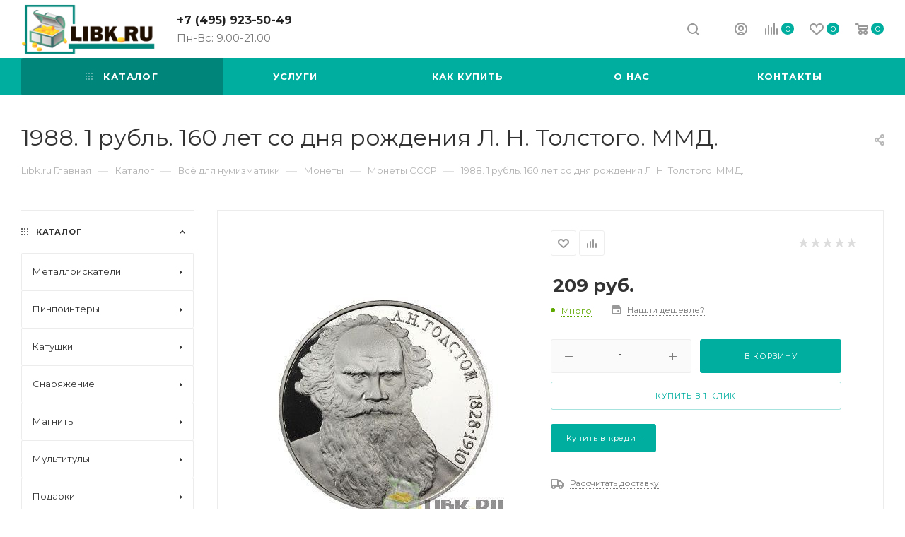

--- FILE ---
content_type: text/html; charset=UTF-8
request_url: https://libk.ru/catalog/1988-1-rubl-160-let-so-dnya-rozhdeniya-l-n-tolstogo-mmd.php
body_size: 64989
content:
<!DOCTYPE html>
<html xmlns="http://www.w3.org/1999/xhtml" xml:lang="ru" lang="ru"  >
<head>
	<title>1988. 1 рубль. 160 лет со дня рождения Л. Н. Толстого. ММД. - купить недорого в Libk.</title>
	<meta name="viewport" content="initial-scale=1.0, width=device-width" />
	<meta name="HandheldFriendly" content="true" />
	<meta name="yes" content="yes" />
	<meta name="apple-mobile-web-app-status-bar-style" content="black" />
	<meta name="SKYPE_TOOLBAR" content="SKYPE_TOOLBAR_PARSER_COMPATIBLE" />
	<meta http-equiv="Content-Type" content="text/html; charset=UTF-8" />
<meta name="keywords" content="1988. 1 рубль. 160 лет со дня рождения Л. Н. Толстого. ММД." />
<meta name="description" content="Только у нас можно выгодно купить 1988. 1 рубль. 160 лет со дня рождения Л. Н. Толстого. ММД. в магазине в Москве." />
<link href="/bitrix/js/main/core/css/core.min.css?17640636502854" rel="stylesheet" />
<script data-skip-moving="true">(function(w, d, n) {var cl = "bx-core";var ht = d.documentElement;var htc = ht ? ht.className : undefined;if (htc === undefined || htc.indexOf(cl) !== -1){return;}var ua = n.userAgent;if (/(iPad;)|(iPhone;)/i.test(ua)){cl += " bx-ios";}else if (/Android/i.test(ua)){cl += " bx-android";}cl += (/(ipad|iphone|android|mobile|touch)/i.test(ua) ? " bx-touch" : " bx-no-touch");cl += w.devicePixelRatio && w.devicePixelRatio >= 2? " bx-retina": " bx-no-retina";var ieVersion = -1;if (/AppleWebKit/.test(ua)){cl += " bx-chrome";}else if ((ieVersion = getIeVersion()) > 0){cl += " bx-ie bx-ie" + ieVersion;if (ieVersion > 7 && ieVersion < 10 && !isDoctype()){cl += " bx-quirks";}}else if (/Opera/.test(ua)){cl += " bx-opera";}else if (/Gecko/.test(ua)){cl += " bx-firefox";}if (/Macintosh/i.test(ua)){cl += " bx-mac";}ht.className = htc ? htc + " " + cl : cl;function isDoctype(){if (d.compatMode){return d.compatMode == "CSS1Compat";}return d.documentElement && d.documentElement.clientHeight;}function getIeVersion(){if (/Opera/i.test(ua) || /Webkit/i.test(ua) || /Firefox/i.test(ua) || /Chrome/i.test(ua)){return -1;}var rv = -1;if (!!(w.MSStream) && !(w.ActiveXObject) && ("ActiveXObject" in w)){rv = 11;}else if (!!d.documentMode && d.documentMode >= 10){rv = 10;}else if (!!d.documentMode && d.documentMode >= 9){rv = 9;}else if (d.attachEvent && !/Opera/.test(ua)){rv = 8;}if (rv == -1 || rv == 8){var re;if (n.appName == "Microsoft Internet Explorer"){re = new RegExp("MSIE ([0-9]+[\.0-9]*)");if (re.exec(ua) != null){rv = parseFloat(RegExp.$1);}}else if (n.appName == "Netscape"){rv = 11;re = new RegExp("Trident/.*rv:([0-9]+[\.0-9]*)");if (re.exec(ua) != null){rv = parseFloat(RegExp.$1);}}}return rv;}})(window, document, navigator);</script>

<link href="/bitrix/js/ui/fonts/opensans/ui.font.opensans.min.css?17640636861861"  rel="stylesheet" />
<link href="/bitrix/js/main/popup/dist/main.popup.bundle.min.css?176406367523459"  rel="stylesheet" />
<link href="/bitrix/cache/css/s1/aspro_max_orig/page_08f687f705f53d361428548f6c2c390c/page_08f687f705f53d361428548f6c2c390c_v1.css?176406909146505"  rel="stylesheet" />
<link href="/bitrix/cache/css/s1/aspro_max_orig/template_9d49b107944e61773b62f9871818c750/template_9d49b107944e61773b62f9871818c750_v1.css?17640690631282013"  data-template-style="true" rel="stylesheet" />




<link rel="preload" href="https://fonts.googleapis.com/css?family=Montserrat:300italic,400italic,500italic,700italic,400,300,500,700subset=latin,cyrillic-ext" as="font" crossorigin>
<link rel="stylesheet" href="https://fonts.googleapis.com/css?family=Montserrat:300italic,400italic,500italic,700italic,400,300,500,700subset=latin,cyrillic-ext">
					<script data-skip-moving="true" src="/bitrix/js/aspro.max/jquery-2.1.3.min.js"></script>
					<script data-skip-moving="true" src="/bitrix/templates/aspro_max_orig/js/speed.min.js?=1764064185"></script>
<link rel="shortcut icon" href="/favicon.ico?1764063056" type="image/x-icon" />
<link rel="apple-touch-icon" sizes="180x180" href="/upload/CMax/c43/c43bbf536a3cd0dd1370e41937b2b336.png" />
<meta property="og:description" content="Только у нас можно выгодно купить 1988. 1 рубль. 160 лет со дня рождения Л. Н. Толстого. ММД. в магазине в Москве." />
<meta property="og:image" content="https://libk.ru:443/upload/iblock/4e8/4e8441cc95929edaf8f3415d3dde0990.jpg" />
<link rel="image_src" href="https://libk.ru:443/upload/iblock/4e8/4e8441cc95929edaf8f3415d3dde0990.jpg"  />
<meta property="og:title" content="1988. 1 рубль. 160 лет со дня рождения Л. Н. Толстого. ММД. - купить недорого в Libk." />
<meta property="og:type" content="website" />
<meta property="og:url" content="https://libk.ru:443/catalog/1988-1-rubl-160-let-so-dnya-rozhdeniya-l-n-tolstogo-mmd.php" />

				</head>
<body class=" site_s1  fill_bg_n" id="main" data-site="/"><!-- Yandex.Metrika counter -->
<script data-skip-moving='true' >
   (function(m,e,t,r,i,k,a){m[i]=m[i]||function(){(m[i].a=m[i].a||[]).push(arguments)};
   m[i].l=1*new Date();k=e.createElement(t),a=e.getElementsByTagName(t)[0],k.async=1,k.src=r,a.parentNode.insertBefore(k,a)})
   (window, document, "script", "https://mc.yandex.ru/metrika/tag.js", "ym");
   ym(6054556, "init", {
        clickmap:true,
        trackLinks:true,
        accurateTrackBounce:true,
        webvisor:true
   });
</script>
<noscript><div><img data-lazyload class="lazy" src="[data-uri]" data-src="https://mc.yandex.ru/watch/6054556" style="position:absolute; left:-9999px;" alt="" /></div></noscript>
<!-- /Yandex.Metrika counter --><!-- Global site tag (gtag.js) - Google Analytics -->
<script data-skip-moving='true' async src="https://www.googletagmanager.com/gtag/js?id=UA-11241295-2"></script>
<script data-skip-moving='true'>
  window.dataLayer = window.dataLayer || [];
  function gtag(){dataLayer.push(arguments);}
  gtag('js', new Date());
  gtag('config', 'UA-11241295-2');
</script>
	
	
	<div id="panel"></div>
	
				<!--'start_frame_cache_basketitems-component-block'-->												<div id="ajax_basket"></div>
					<!--'end_frame_cache_basketitems-component-block'-->				<div class="cd-modal-bg"></div>
		<script data-skip-moving="true">
			var solutionName = 'arMaxOptions';
		</script>
		<script src="/bitrix/templates/aspro_max_orig/js/setTheme.php?site_id=s1&site_dir=/" data-skip-moving="true"></script>
				<div class="wrapper1  header_bgcolored long_header colored_header with_left_block  catalog_page basket_normal basket_fill_WHITE side_LEFT block_side_NORMAL catalog_icons_N banner_auto with_fast_view mheader-v1 header-v1 header-font-lower_N regions_N title_position_LEFT fill_ footer-v1 front-vindex1 mfixed_Y mfixed_view_scroll_top title-v3 lazy_Y with_phones compact-catalog dark-hover-overlay normal-catalog-img landing-normal  ">

<div class="mega_fixed_menu">
	<div class="maxwidth-theme">
		<svg class="svg svg-close" width="14" height="14" viewBox="0 0 14 14">
		  <path data-name="Rounded Rectangle 568 copy 16" d="M1009.4,953l5.32,5.315a0.987,0.987,0,0,1,0,1.4,1,1,0,0,1-1.41,0L1008,954.4l-5.32,5.315a0.991,0.991,0,0,1-1.4-1.4L1006.6,953l-5.32-5.315a0.991,0.991,0,0,1,1.4-1.4l5.32,5.315,5.31-5.315a1,1,0,0,1,1.41,0,0.987,0.987,0,0,1,0,1.4Z" transform="translate(-1001 -946)"></path>
		</svg>
		<i class="svg svg-close mask arrow"></i>
		<div class="row">
			<div class="col-md-9">
				<div class="left_menu_block">
					<div class="logo_block flexbox flexbox--row align-items-normal">
						<div class="logo">
							<a href="/"><img src="/upload/CMax/a84/a84f9b89a2c63213404275cfa92fcc60.png" alt="Libk.ru Центр металлоискателей и товаров для активного отдыха" title="Libk.ru Центр металлоискателей и товаров для активного отдыха" data-src="" /></a>						</div>
						<div class="top-description addr">
							<br>
<p style="text-align: center;">
 <b><span style="color: #ff0000;">Магазин</span></b> металлоискателей в Москве <b><span style="color: #000000;">15 лет на рынке</span></b>
 <br>  
	<b><a href="https://www.ozon.ru/seller/libk-ru-213709/products/?miniapp=seller_213709">Мы на ОЗОН &rarr;<img data-lazyload class="lazy" src="[data-uri]" data-src="/images/ozon_1.png" alt="Libk.ru Центр металлоискателей и товаров для активного отдыха" width="40" height="40" title="Libk.ru Центр металлоискателей и товаров для активного отдыха" </a></b>
</p>						</div>
					</div>
					<div class="search_block">
						<div class="search_wrap">
							<div class="search-block">
												<div class="search-wrapper">
				<div id="title-search_mega_menu">
					<form action="/catalog/" class="search">
						<div class="search-input-div">
							<input class="search-input" id="title-search-input_mega_menu" type="text" name="q" value="" placeholder="Поиск" size="20" maxlength="50" autocomplete="off" />
						</div>
						<div class="search-button-div">
							<button class="btn btn-search" type="submit" name="s" value="Найти"><i class="svg inline  svg-inline-search2" aria-hidden="true" ><svg class="" width="17" height="17" viewBox="0 0 17 17" aria-hidden="true"><path class="cls-1" d="M16.709,16.719a1,1,0,0,1-1.412,0l-3.256-3.287A7.475,7.475,0,1,1,15,7.5a7.433,7.433,0,0,1-1.549,4.518l3.258,3.289A1,1,0,0,1,16.709,16.719ZM7.5,2A5.5,5.5,0,1,0,13,7.5,5.5,5.5,0,0,0,7.5,2Z"></path></svg></i></button>
							<span class="close-block inline-search-hide"><span class="svg svg-close close-icons"></span></span>
						</div>
					</form>
				</div>
			</div>
								</div>
						</div>
					</div>
										<!-- noindex -->

	<div class="burger_menu_wrapper">
		
			<div class="top_link_wrapper">
				<div class="menu-item dropdown catalog wide_menu   active">
					<div class="wrap">
						<a class="dropdown-toggle" href="/catalog/">
							<div class="link-title color-theme-hover">
																	<i class="svg inline  svg-inline-icon_catalog" aria-hidden="true" ><svg xmlns="http://www.w3.org/2000/svg" width="10" height="10" viewBox="0 0 10 10"><path  data-name="Rounded Rectangle 969 copy 7" class="cls-1" d="M644,76a1,1,0,1,1-1,1A1,1,0,0,1,644,76Zm4,0a1,1,0,1,1-1,1A1,1,0,0,1,648,76Zm4,0a1,1,0,1,1-1,1A1,1,0,0,1,652,76Zm-8,4a1,1,0,1,1-1,1A1,1,0,0,1,644,80Zm4,0a1,1,0,1,1-1,1A1,1,0,0,1,648,80Zm4,0a1,1,0,1,1-1,1A1,1,0,0,1,652,80Zm-8,4a1,1,0,1,1-1,1A1,1,0,0,1,644,84Zm4,0a1,1,0,1,1-1,1A1,1,0,0,1,648,84Zm4,0a1,1,0,1,1-1,1A1,1,0,0,1,652,84Z" transform="translate(-643 -76)"/></svg></i>																Каталог							</div>
						</a>
													<span class="tail"></span>
							<div class="burger-dropdown-menu row">
								<div class="menu-wrapper" >
									
																														<div class="col-md-4 dropdown-submenu  has_img">
																						<a href="/catalog/metaloiskateli/" class="color-theme-hover" title="Металлоискатели">
												<span class="name option-font-bold">Металлоискатели</span>
											</a>
																								<div class="burger-dropdown-menu toggle_menu">
																																									<div class="menu-item  dropdown-submenu ">
															<a href="/catalog/metaloiskateli/kak-vybrat/" title="Как выбрать">
																<span class="name color-theme-hover">Как выбрать</span>
															</a>
																															<div class="burger-dropdown-menu with_padding">
																																			<div class="menu-item ">
																			<a href="/catalog/metaloiskateli/kak-vybrat/top-luchshikh-metalloiskateley/" title="Топ лучших металлоискателей">
																				<span class="name color-theme-hover">Топ лучших металлоискателей</span>
																			</a>
																		</div>
																																			<div class="menu-item ">
																			<a href="/catalog/metaloiskateli/kak-vybrat/metalloiskateli-dlya-nachinayushchikh/" title="Для начинающих">
																				<span class="name color-theme-hover">Для начинающих</span>
																			</a>
																		</div>
																																			<div class="menu-item ">
																			<a href="/catalog/metaloiskateli/kak-vybrat/sredniy-metalloiskatel/" title="Недорогие металлоискатели">
																				<span class="name color-theme-hover">Недорогие металлоискатели</span>
																			</a>
																		</div>
																																			<div class="menu-item ">
																			<a href="/catalog/metaloiskateli/kak-vybrat/professionalnye-metalloiskateli/" title="Профессиональные металлоискатели">
																				<span class="name color-theme-hover">Профессиональные металлоискатели</span>
																			</a>
																		</div>
																																			<div class="menu-item ">
																			<a href="/catalog/metaloiskateli/kak-vybrat/glubinnyy-metalloiskatel/" title="Глубинный металлоискатель">
																				<span class="name color-theme-hover">Глубинный металлоискатель</span>
																			</a>
																		</div>
																																			<div class="menu-item ">
																			<a href="/catalog/metaloiskateli/kak-vybrat/podvodnyy-metalloiskatel/" title="Подводный металлоискатель">
																				<span class="name color-theme-hover">Подводный металлоискатель</span>
																			</a>
																		</div>
																																			<div class="menu-item ">
																			<a href="/catalog/metaloiskateli/kak-vybrat/metalloiskatel-dlya-poiska-zolota/" title="Для поиска золота">
																				<span class="name color-theme-hover">Для поиска золота</span>
																			</a>
																		</div>
																																			<div class="menu-item ">
																			<a href="/catalog/metaloiskateli/kak-vybrat/detskiy-metalloiskatel/" title="Детский металлоискатель">
																				<span class="name color-theme-hover">Детский металлоискатель</span>
																			</a>
																		</div>
																																			<div class="menu-item ">
																			<a href="/catalog/metaloiskateli/kak-vybrat/metalloiskateli-dlya-chermeta/" title="Металлоискатели для чермета">
																				<span class="name color-theme-hover">Металлоискатели для чермета</span>
																			</a>
																		</div>
																																			<div class="menu-item ">
																			<a href="/catalog/metaloiskateli/kak-vybrat/metalloiskatel-do-10000-rubley/" title="До 10.000 рублей">
																				<span class="name color-theme-hover">До 10.000 рублей</span>
																			</a>
																		</div>
																																			<div class="menu-item ">
																			<a href="/catalog/metaloiskateli/kak-vybrat/metalloiskatel-do-20000-rubley/" title="До 20.000 рублей">
																				<span class="name color-theme-hover">До 20.000 рублей</span>
																			</a>
																		</div>
																																			<div class="menu-item ">
																			<a href="/catalog/metaloiskateli/kak-vybrat/metalloiskatel-do-30000-rubley/" title="До 30.000 рублей">
																				<span class="name color-theme-hover">До 30.000 рублей</span>
																			</a>
																		</div>
																																			<div class="menu-item ">
																			<a href="/catalog/metaloiskateli/kak-vybrat/metalloiskatel-za-50000-rubley/" title="За 50.000 рублей">
																				<span class="name color-theme-hover">За 50.000 рублей</span>
																			</a>
																		</div>
																																			<div class="menu-item ">
																			<a href="/catalog/metaloiskateli/kak-vybrat/metalloiskateli-2022/" title="Металлоискатели 2022 Новинки">
																				<span class="name color-theme-hover">Металлоискатели 2022 Новинки</span>
																			</a>
																		</div>
																																			<div class="menu-item ">
																			<a href="/catalog/metaloiskateli/kak-vybrat/metalloiskateli-2023-novinki/" title="Металлоискатели 2023 Новинки">
																				<span class="name color-theme-hover">Металлоискатели 2023 Новинки</span>
																			</a>
																		</div>
																																			<div class="menu-item ">
																			<a href="/catalog/metaloiskateli/kak-vybrat/metalloiskateli-2024-novinki/" title="Металлоискатели 2024 Новинки">
																				<span class="name color-theme-hover">Металлоискатели 2024 Новинки</span>
																			</a>
																		</div>
																																	</div>
																													</div>
																																									<div class="menu-item  dropdown-submenu ">
															<a href="/catalog/metaloiskateli/minelab/" title="Minelab">
																<span class="name color-theme-hover">Minelab</span>
															</a>
																															<div class="burger-dropdown-menu with_padding">
																																			<div class="menu-item ">
																			<a href="/catalog/metaloiskateli/minelab/minelab-equinox/" title="Minelab Equinox">
																				<span class="name color-theme-hover">Minelab Equinox</span>
																			</a>
																		</div>
																																			<div class="menu-item ">
																			<a href="/catalog/metaloiskateli/minelab/minelab-vanquish/" title="Minelab Vanquish">
																				<span class="name color-theme-hover">Minelab Vanquish</span>
																			</a>
																		</div>
																																			<div class="menu-item ">
																			<a href="/catalog/metaloiskateli/minelab/minelab-x-terra/" title="Minelab X-Terra">
																				<span class="name color-theme-hover">Minelab X-Terra</span>
																			</a>
																		</div>
																																			<div class="menu-item ">
																			<a href="/catalog/metaloiskateli/minelab/minelab-go-find/" title="Minelab Go-Find">
																				<span class="name color-theme-hover">Minelab Go-Find</span>
																			</a>
																		</div>
																																			<div class="menu-item ">
																			<a href="/catalog/metaloiskateli/minelab/minelab-e-trac/" title="Minelab E-Trac">
																				<span class="name color-theme-hover">Minelab E-Trac</span>
																			</a>
																		</div>
																																	</div>
																													</div>
																																									<div class="menu-item  dropdown-submenu ">
															<a href="/catalog/metaloiskateli/garrett/" title="Garrett">
																<span class="name color-theme-hover">Garrett</span>
															</a>
																															<div class="burger-dropdown-menu with_padding">
																																			<div class="menu-item ">
																			<a href="/catalog/metaloiskateli/garrett/garrett-ace/" title="Garrett Ace">
																				<span class="name color-theme-hover">Garrett Ace</span>
																			</a>
																		</div>
																																			<div class="menu-item ">
																			<a href="/catalog/metaloiskateli/garrett/garrett-at/" title="Garrett AT">
																				<span class="name color-theme-hover">Garrett AT</span>
																			</a>
																		</div>
																																			<div class="menu-item ">
																			<a href="/catalog/metaloiskateli/garrett/garrett-pro-pointer/" title="Garrett Pro-Pointer">
																				<span class="name color-theme-hover">Garrett Pro-Pointer</span>
																			</a>
																		</div>
																																			<div class="menu-item ">
																			<a href="/catalog/metaloiskateli/garrett/garrett-apex/" title="Garrett Apex">
																				<span class="name color-theme-hover">Garrett Apex</span>
																			</a>
																		</div>
																																			<div class="menu-item ">
																			<a href="/catalog/metaloiskateli/garrett/garrett-gti/" title="Garrett GTI">
																				<span class="name color-theme-hover">Garrett GTI</span>
																			</a>
																		</div>
																																	</div>
																													</div>
																																									<div class="menu-item  dropdown-submenu ">
															<a href="/catalog/metaloiskateli/xp/" title="XP">
																<span class="name color-theme-hover">XP</span>
															</a>
																															<div class="burger-dropdown-menu with_padding">
																																			<div class="menu-item ">
																			<a href="/catalog/metaloiskateli/xp/xp-deus-2-fmf/" title="Xp Deus 2 FMF ">
																				<span class="name color-theme-hover">Xp Deus 2 FMF </span>
																			</a>
																		</div>
																																			<div class="menu-item ">
																			<a href="/catalog/metaloiskateli/xp/xp-deus-x35/" title="Xp Deus x35">
																				<span class="name color-theme-hover">Xp Deus x35</span>
																			</a>
																		</div>
																																			<div class="menu-item ">
																			<a href="/catalog/metaloiskateli/xp/xp-orx/" title="Xp ORX">
																				<span class="name color-theme-hover">Xp ORX</span>
																			</a>
																		</div>
																																			<div class="menu-item ">
																			<a href="/catalog/metaloiskateli/xp/xp-pinpointer-mi/" title="XP Pinpointer MI">
																				<span class="name color-theme-hover">XP Pinpointer MI</span>
																			</a>
																		</div>
																																			<div class="menu-item ">
																			<a href="/catalog/metaloiskateli/xp/xp-aktsiya/" title="XP акция">
																				<span class="name color-theme-hover">XP акция</span>
																			</a>
																		</div>
																																	</div>
																													</div>
																																									<div class="menu-item  dropdown-submenu ">
															<a href="/catalog/metaloiskateli/nokta/" title="Nokta Makro">
																<span class="name color-theme-hover">Nokta Makro</span>
															</a>
																															<div class="burger-dropdown-menu with_padding">
																																			<div class="menu-item ">
																			<a href="/catalog/metaloiskateli/nokta/makro-anfibio/" title="Makro Anfibio ">
																				<span class="name color-theme-hover">Makro Anfibio </span>
																			</a>
																		</div>
																																			<div class="menu-item ">
																			<a href="/catalog/metaloiskateli/nokta/nokta-simplex/" title="Nokta Simplex">
																				<span class="name color-theme-hover">Nokta Simplex</span>
																			</a>
																		</div>
																																			<div class="menu-item ">
																			<a href="/catalog/metaloiskateli/nokta/nokta-makro-legend/" title="Nokta Makro Legend">
																				<span class="name color-theme-hover">Nokta Makro Legend</span>
																			</a>
																		</div>
																																			<div class="menu-item ">
																			<a href="/catalog/metaloiskateli/nokta/score/" title="Score">
																				<span class="name color-theme-hover">Score</span>
																			</a>
																		</div>
																																	</div>
																													</div>
																																									<div class="menu-item   ">
															<a href="/catalog/metaloiskateli/fisher/" title="Fisher">
																<span class="name color-theme-hover">Fisher</span>
															</a>
																													</div>
																																									<div class="menu-item   ">
															<a href="/catalog/metaloiskateli/deteknix/" title="Quest">
																<span class="name color-theme-hover">Quest</span>
															</a>
																													</div>
																																									<div class="menu-item   ">
															<a href="/catalog/metaloiskateli/aka/" title="AKA">
																<span class="name color-theme-hover">AKA</span>
															</a>
																													</div>
																																									<div class="menu-item   ">
															<a href="/catalog/metaloiskateli/whites/" title="Whites">
																<span class="name color-theme-hover">Whites</span>
															</a>
																													</div>
																																									<div class="menu-item   ">
															<a href="/catalog/metaloiskateli/bounty-hunter/" title="Bounty Hunter">
																<span class="name color-theme-hover">Bounty Hunter</span>
															</a>
																													</div>
																																									<div class="menu-item collapsed  ">
															<a href="/catalog/metaloiskateli/tianxun-md/" title="Tianxun MD">
																<span class="name color-theme-hover">Tianxun MD</span>
															</a>
																													</div>
																																									<div class="menu-item collapsed  ">
															<a href="/catalog/metaloiskateli/dosmotrovye/" title="Досмотровые">
																<span class="name color-theme-hover">Досмотровые</span>
															</a>
																													</div>
																																									<div class="menu-item collapsed  ">
															<a href="/catalog/metaloiskateli/metalloiskateli-b-u/" title="Металлоискатели б/у">
																<span class="name color-theme-hover">Металлоискатели б/у</span>
															</a>
																													</div>
																									</div>
																					</div>
									
																														<div class="col-md-4 dropdown-submenu  has_img">
																						<a href="/catalog/pinpointery/" class="color-theme-hover" title="Пинпоинтеры">
												<span class="name option-font-bold">Пинпоинтеры</span>
											</a>
																								<div class="burger-dropdown-menu toggle_menu">
																																									<div class="menu-item   ">
															<a href="/catalog/pinpointery/luchshiy-pinpointer/" title="Лучший пинпоинтер">
																<span class="name color-theme-hover">Лучший пинпоинтер</span>
															</a>
																													</div>
																																									<div class="menu-item   ">
															<a href="/catalog/pinpointery/podvodnyy-pinpointer/" title="Подводный пинпоинтер">
																<span class="name color-theme-hover">Подводный пинпоинтер</span>
															</a>
																													</div>
																																									<div class="menu-item   ">
															<a href="/catalog/pinpointery/pinpointer-garrett/" title="Garrett">
																<span class="name color-theme-hover">Garrett</span>
															</a>
																													</div>
																																									<div class="menu-item   ">
															<a href="/catalog/pinpointery/pinpointery-minelab/" title="Minelab">
																<span class="name color-theme-hover">Minelab</span>
															</a>
																													</div>
																																									<div class="menu-item   ">
															<a href="/catalog/pinpointery/pinpointer-xp/" title="XP">
																<span class="name color-theme-hover">XP</span>
															</a>
																													</div>
																																									<div class="menu-item   ">
															<a href="/catalog/pinpointery/pinpointer-gold-hunter/" title="Gold hunter">
																<span class="name color-theme-hover">Gold hunter</span>
															</a>
																													</div>
																																									<div class="menu-item   ">
															<a href="/catalog/pinpointery/pinpointer-fisher/" title="Fisher">
																<span class="name color-theme-hover">Fisher</span>
															</a>
																													</div>
																																									<div class="menu-item   ">
															<a href="/catalog/pinpointery/pinpointery-quest/" title="Quest">
																<span class="name color-theme-hover">Quest</span>
															</a>
																													</div>
																																									<div class="menu-item   ">
															<a href="/catalog/pinpointery/pinpointery-cfinks/" title="Cфинкс">
																<span class="name color-theme-hover">Cфинкс</span>
															</a>
																													</div>
																																									<div class="menu-item   ">
															<a href="/catalog/pinpointery/pinpointer-nokta/" title="Nokta">
																<span class="name color-theme-hover">Nokta</span>
															</a>
																													</div>
																																									<div class="menu-item collapsed  ">
															<a href="/catalog/pinpointery/akssesuary-dlya-pinpointera/" title="Акссесуары для пинпоинтера">
																<span class="name color-theme-hover">Акссесуары для пинпоинтера</span>
															</a>
																													</div>
																									</div>
																					</div>
									
																														<div class="col-md-4 dropdown-submenu  has_img">
																						<a href="/catalog/katushki/" class="color-theme-hover" title="Катушки">
												<span class="name option-font-bold">Катушки</span>
											</a>
																								<div class="burger-dropdown-menu toggle_menu">
																																									<div class="menu-item   ">
															<a href="/catalog/katushki/zashchity/" title="Защиты на катушки">
																<span class="name color-theme-hover">Защиты на катушки</span>
															</a>
																													</div>
																																									<div class="menu-item   ">
															<a href="/catalog/katushki/dlya-aka/" title="АКА">
																<span class="name color-theme-hover">АКА</span>
															</a>
																													</div>
																																									<div class="menu-item  dropdown-submenu ">
															<a href="/catalog/katushki/nel-tornado/" title="NEL">
																<span class="name color-theme-hover">NEL</span>
															</a>
																															<div class="burger-dropdown-menu with_padding">
																																			<div class="menu-item ">
																			<a href="/catalog/katushki/nel-tornado/nel-dlya-garrett/" title="Nel для Garrett">
																				<span class="name color-theme-hover">Nel для Garrett</span>
																			</a>
																		</div>
																																			<div class="menu-item ">
																			<a href="/catalog/katushki/nel-tornado/nel-dlya-fisher/" title="Nel для Fisher">
																				<span class="name color-theme-hover">Nel для Fisher</span>
																			</a>
																		</div>
																																			<div class="menu-item ">
																			<a href="/catalog/katushki/nel-tornado/nel-dlya-minelab/" title="Nel для Minelab">
																				<span class="name color-theme-hover">Nel для Minelab</span>
																			</a>
																		</div>
																																			<div class="menu-item ">
																			<a href="/catalog/katushki/nel-tornado/nel-dlya-aka/" title="Nel для АКА">
																				<span class="name color-theme-hover">Nel для АКА</span>
																			</a>
																		</div>
																																	</div>
																													</div>
																																									<div class="menu-item   ">
															<a href="/catalog/katushki/detech/" title="Detech">
																<span class="name color-theme-hover">Detech</span>
															</a>
																													</div>
																																									<div class="menu-item   ">
															<a href="/catalog/katushki/dlya-garrett/" title="Garrett">
																<span class="name color-theme-hover">Garrett</span>
															</a>
																													</div>
																																									<div class="menu-item   ">
															<a href="/catalog/katushki/dlya-minelab/" title="Minelab">
																<span class="name color-theme-hover">Minelab</span>
															</a>
																													</div>
																																									<div class="menu-item   ">
															<a href="/catalog/katushki/mars-md/" title="Mars">
																<span class="name color-theme-hover">Mars</span>
															</a>
																													</div>
																																									<div class="menu-item   ">
															<a href="/catalog/katushki/katushki-na-xp/" title="XP">
																<span class="name color-theme-hover">XP</span>
															</a>
																													</div>
																																									<div class="menu-item   ">
															<a href="/catalog/katushki/magic-lab/" title="Magic lab">
																<span class="name color-theme-hover">Magic lab</span>
															</a>
																													</div>
																																									<div class="menu-item   ">
															<a href="/catalog/katushki/katushki-dlya-nokta-makro/" title="Nokta Makro">
																<span class="name color-theme-hover">Nokta Makro</span>
															</a>
																													</div>
																																									<div class="menu-item collapsed  ">
															<a href="/catalog/katushki/dlya-whites/" title="Whites">
																<span class="name color-theme-hover">Whites</span>
															</a>
																													</div>
																																									<div class="menu-item collapsed  ">
															<a href="/catalog/katushki/dlya-fisher/" title="Fisher">
																<span class="name color-theme-hover">Fisher</span>
															</a>
																													</div>
																																									<div class="menu-item collapsed  ">
															<a href="/catalog/katushki/coiltek/" title="Coiltek">
																<span class="name color-theme-hover">Coiltek</span>
															</a>
																													</div>
																									</div>
																					</div>
									
																														<div class="col-md-4 dropdown-submenu  has_img">
																						<a href="/catalog/snaryazhenie/" class="color-theme-hover" title="Снаряжение">
												<span class="name option-font-bold">Снаряжение</span>
											</a>
																								<div class="burger-dropdown-menu toggle_menu">
																																									<div class="menu-item   ">
															<a href="/catalog/snaryazhenie/sumki/" title="Рюкзаки">
																<span class="name color-theme-hover">Рюкзаки</span>
															</a>
																													</div>
																																									<div class="menu-item   ">
															<a href="/catalog/snaryazhenie/batareyki-i-zu/" title="Батарейки">
																<span class="name color-theme-hover">Батарейки</span>
															</a>
																													</div>
																																									<div class="menu-item   ">
															<a href="/catalog/snaryazhenie/zap-chasti/" title="Запчасти">
																<span class="name color-theme-hover">Запчасти</span>
															</a>
																													</div>
																																									<div class="menu-item   ">
															<a href="/catalog/snaryazhenie/chekhly/" title="Чехлы">
																<span class="name color-theme-hover">Чехлы</span>
															</a>
																													</div>
																																									<div class="menu-item   ">
															<a href="/catalog/snaryazhenie/karty/" title="Карты">
																<span class="name color-theme-hover">Карты</span>
															</a>
																													</div>
																																									<div class="menu-item   ">
															<a href="/catalog/snaryazhenie/ekholoty-i-podvodnye-kamery/" title="Эхолоты и подводные камеры">
																<span class="name color-theme-hover">Эхолоты и подводные камеры</span>
															</a>
																													</div>
																																									<div class="menu-item   ">
															<a href="/catalog/snaryazhenie/lopaty-sovki/" title="Лопаты">
																<span class="name color-theme-hover">Лопаты</span>
															</a>
																													</div>
																																									<div class="menu-item   ">
															<a href="/catalog/snaryazhenie/naushniki/" title="Наушники">
																<span class="name color-theme-hover">Наушники</span>
															</a>
																													</div>
																																									<div class="menu-item   ">
															<a href="/catalog/snaryazhenie/poiskovyy-shchup/" title="Поисковый щуп">
																<span class="name color-theme-hover">Поисковый щуп</span>
															</a>
																													</div>
																																									<div class="menu-item   ">
															<a href="/catalog/snaryazhenie/skup/" title="Скуб">
																<span class="name color-theme-hover">Скуб</span>
															</a>
																													</div>
																																									<div class="menu-item collapsed  ">
															<a href="/catalog/snaryazhenie/suveniry/" title="Сувениры">
																<span class="name color-theme-hover">Сувениры</span>
															</a>
																													</div>
																																									<div class="menu-item collapsed  ">
															<a href="/catalog/snaryazhenie/topory-i-pily/" title="Топоры и пилы">
																<span class="name color-theme-hover">Топоры и пилы</span>
															</a>
																													</div>
																									</div>
																					</div>
									
																														<div class="col-md-4 dropdown-submenu  has_img">
																						<a href="/catalog/magnity/" class="color-theme-hover" title="Магниты">
												<span class="name option-font-bold">Магниты</span>
											</a>
																								<div class="burger-dropdown-menu toggle_menu">
																																									<div class="menu-item   ">
															<a href="/catalog/magnity/poiskovye-magnity-froton/" title="Поисковые магниты Froton">
																<span class="name color-theme-hover">Поисковые магниты Froton</span>
															</a>
																													</div>
																																									<div class="menu-item   ">
															<a href="/catalog/magnity/aksessuary-dlya-magnitov/" title="Аксессуары для магнитов">
																<span class="name color-theme-hover">Аксессуары для магнитов</span>
															</a>
																													</div>
																																									<div class="menu-item   ">
															<a href="/catalog/magnity/magnit-poiskovyy-dvukhstoronniy/" title="Магнит поисковый двухсторонний">
																<span class="name color-theme-hover">Магнит поисковый двухсторонний</span>
															</a>
																													</div>
																																									<div class="menu-item   ">
															<a href="/catalog/magnity/magnit-poiskovyy-odnostoronniy/" title="Магнит поисковый односторонний">
																<span class="name color-theme-hover">Магнит поисковый односторонний</span>
															</a>
																													</div>
																									</div>
																					</div>
									
																														<div class="col-md-4 dropdown-submenu  has_img">
																						<a href="/catalog/multituly/" class="color-theme-hover" title="Мультитулы">
												<span class="name option-font-bold">Мультитулы</span>
											</a>
																								<div class="burger-dropdown-menu toggle_menu">
																																									<div class="menu-item   ">
															<a href="/catalog/multituly/ganzo/" title="Ganzo">
																<span class="name color-theme-hover">Ganzo</span>
															</a>
																													</div>
																																									<div class="menu-item   ">
															<a href="/catalog/multituly/sog/" title="Sog">
																<span class="name color-theme-hover">Sog</span>
															</a>
																													</div>
																																									<div class="menu-item   ">
															<a href="/catalog/multituly/leatherman/" title="Leatherman">
																<span class="name color-theme-hover">Leatherman</span>
															</a>
																													</div>
																									</div>
																					</div>
									
																														<div class="col-md-4 dropdown-submenu  has_img">
																						<a href="/catalog/new_year/" class="color-theme-hover" title="Подарки">
												<span class="name option-font-bold">Подарки</span>
											</a>
																								<div class="burger-dropdown-menu toggle_menu">
																																									<div class="menu-item   ">
															<a href="/catalog/new_year/derevyannyy-ded-moroz/" title="Деревянный Дед Мороз">
																<span class="name color-theme-hover">Деревянный Дед Мороз</span>
															</a>
																													</div>
																																									<div class="menu-item   ">
															<a href="/catalog/new_year/pufiki-v-vide-zhivotnykh/" title="Пуфики в виде животных">
																<span class="name color-theme-hover">Пуфики в виде животных</span>
															</a>
																													</div>
																									</div>
																					</div>
									
																														<div class="col-md-4 dropdown-submenu  has_img">
																						<a href="/catalog/binokli/" class="color-theme-hover" title="Бинокли">
												<span class="name option-font-bold">Бинокли</span>
											</a>
																								<div class="burger-dropdown-menu toggle_menu">
																																									<div class="menu-item   ">
															<a href="/catalog/binokli/bresser/" title="Bresser ">
																<span class="name color-theme-hover">Bresser </span>
															</a>
																													</div>
																																									<div class="menu-item   ">
															<a href="/catalog/binokli/levenhuk/" title="Levenhuk">
																<span class="name color-theme-hover">Levenhuk</span>
															</a>
																													</div>
																																									<div class="menu-item   ">
															<a href="/catalog/binokli/teatralnye-binokli/" title="Театральные бинокли">
																<span class="name color-theme-hover">Театральные бинокли</span>
															</a>
																													</div>
																																									<div class="menu-item   ">
															<a href="/catalog/binokli/sledopyt/" title="Следопыт">
																<span class="name color-theme-hover">Следопыт</span>
															</a>
																													</div>
																																									<div class="menu-item   ">
															<a href="/catalog/binokli/veber/" title="Veber">
																<span class="name color-theme-hover">Veber</span>
															</a>
																													</div>
																									</div>
																					</div>
									
																														<div class="col-md-4   has_img">
																						<a href="/catalog/skladnye-nozhi/" class="color-theme-hover" title="СКЛАДНЫЕ НОЖИ">
												<span class="name option-font-bold">СКЛАДНЫЕ НОЖИ</span>
											</a>
																					</div>
									
																														<div class="col-md-4   has_img">
																						<a href="/catalog/avtomaticheskie-nozhi/" class="color-theme-hover" title="АВТОМАТИЧЕСКИЕ НОЖИ">
												<span class="name option-font-bold">АВТОМАТИЧЕСКИЕ НОЖИ</span>
											</a>
																					</div>
									
																														<div class="col-md-4   has_img">
																						<a href="/catalog/nozhi-s-fiksirovannym-klinkom/" class="color-theme-hover" title="НОЖИ С ФИКСИРОВАННЫМ КЛИНКОМ">
												<span class="name option-font-bold">НОЖИ С ФИКСИРОВАННЫМ КЛИНКОМ</span>
											</a>
																					</div>
									
																														<div class="col-md-4   has_img">
																						<a href="/catalog/avtomaticheskie-nozhi-s-frontalnym-vybrosom-klinka/" class="color-theme-hover" title="АВТОМАТИЧЕСКИЕ НОЖИ С ФРОНТАЛЬНЫМ ВЫБРОСОМ КЛИНКА">
												<span class="name option-font-bold">АВТОМАТИЧЕСКИЕ НОЖИ С ФРОНТАЛЬНЫМ ВЫБРОСОМ КЛИНКА</span>
											</a>
																					</div>
									
																														<div class="col-md-4   has_img">
																						<a href="/catalog/takticheskie-ruchki/" class="color-theme-hover" title="ТАКТИЧЕСКИЕ РУЧКИ">
												<span class="name option-font-bold">ТАКТИЧЕСКИЕ РУЧКИ</span>
											</a>
																					</div>
									
																														<div class="col-md-4   ">
																						<a href="/catalog/britvy-i-britvennye-prinadlezhnosti/" class="color-theme-hover" title="БРИТВЫ И БРИТВЕННЫЕ ПРИНАДЛЕЖНОСТИ">
												<span class="name option-font-bold">БРИТВЫ И БРИТВЕННЫЕ ПРИНАДЛЕЖНОСТИ</span>
											</a>
																					</div>
									
																														<div class="col-md-4   ">
																						<a href="/catalog/trenirovochnye-nozhi-i-inventar/" class="color-theme-hover" title="ТРЕНИРОВОЧНЫЕ НОЖИ И ИНВЕНТАРЬ">
												<span class="name option-font-bold">ТРЕНИРОВОЧНЫЕ НОЖИ И ИНВЕНТАРЬ</span>
											</a>
																					</div>
									
																														<div class="col-md-4   ">
																						<a href="/catalog/machete/" class="color-theme-hover" title="МАЧЕТЕ">
												<span class="name option-font-bold">МАЧЕТЕ</span>
											</a>
																					</div>
									
																														<div class="col-md-4   ">
																						<a href="/catalog/poluavtomaticheskie-nozhi/" class="color-theme-hover" title="ПОЛУАВТОМАТИЧЕСКИЕ НОЖИ">
												<span class="name option-font-bold">ПОЛУАВТОМАТИЧЕСКИЕ НОЖИ</span>
											</a>
																					</div>
									
																														<div class="col-md-4   ">
																						<a href="/catalog/okhotnichi-nozhi/" class="color-theme-hover" title="ОХОТНИЧЬИ НОЖИ">
												<span class="name option-font-bold">ОХОТНИЧЬИ НОЖИ</span>
											</a>
																					</div>
																	</div>
							</div>
											</div>
				</div>
			</div>
					
		<div class="bottom_links_wrapper row">
								<div class="menu-item col-md-4 unvisible dropdown   ">
					<div class="wrap">
						<a class="dropdown-toggle" href="/services/">
							<div class="link-title color-theme-hover">
																Услуги							</div>
						</a>
													<span class="tail"></span>
							<div class="burger-dropdown-menu">
								<div class="menu-wrapper" >
									
																														<div class="  ">
																						<a href="/services/dopolnitelnye-uslugi/arenda-metalloiskatelya/" class="color-theme-hover" title="Прокат">
												<span class="name option-font-bold">Прокат</span>
											</a>
																					</div>
									
																														<div class="  ">
																						<a href="/kupit-v-kredit/" class="color-theme-hover" title="Кредит">
												<span class="name option-font-bold">Кредит</span>
											</a>
																					</div>
									
																														<div class="  ">
																						<a href="/services/dopolnitelnye-uslugi/obmen-metalloiskateley-trade-in/" class="color-theme-hover" title="Обмен">
												<span class="name option-font-bold">Обмен</span>
											</a>
																					</div>
									
																														<div class="dropdown-submenu  has_img">
																						<a href="/services/dopolnitelnye-uslugi/" class="color-theme-hover" title="Дополнительные услуги">
												<span class="name option-font-bold">Дополнительные услуги</span>
											</a>
																								<div class="burger-dropdown-menu with_padding toggle_menu">
																																									<div class="menu-item   ">
															<a href="/services/dopolnitelnye-uslugi/obmen-metalloiskateley-trade-in/" title="Обмен металлоискателей Trade In">
																<span class="name color-theme-hover">Обмен металлоискателей Trade In</span>
															</a>
																													</div>
																																									<div class="menu-item   ">
															<a href="/services/dopolnitelnye-uslugi/arenda-metalloiskatelya/" title="Аренда металлоискателя">
																<span class="name color-theme-hover">Аренда металлоискателя</span>
															</a>
																													</div>
																																									<div class="menu-item   ">
															<a href="/services/dopolnitelnye-uslugi/kreditovanie/" title="Кредитование">
																<span class="name color-theme-hover">Кредитование</span>
															</a>
																													</div>
																									</div>
																					</div>
																	</div>
							</div>
											</div>
				</div>
								<div class="menu-item col-md-4 unvisible dropdown   ">
					<div class="wrap">
						<a class="dropdown-toggle" href="/help/">
							<div class="link-title color-theme-hover">
																Как купить							</div>
						</a>
													<span class="tail"></span>
							<div class="burger-dropdown-menu">
								<div class="menu-wrapper" >
									
																														<div class="  ">
																						<a href="/help/payment/" class="color-theme-hover" title="Оплата">
												<span class="name option-font-bold">Оплата</span>
											</a>
																					</div>
									
																														<div class="  ">
																						<a href="/help/delivery/" class="color-theme-hover" title="Доставка">
												<span class="name option-font-bold">Доставка</span>
											</a>
																					</div>
									
																														<div class="  ">
																						<a href="/help/warranty/" class="color-theme-hover" title="Гарантия и сервис">
												<span class="name option-font-bold">Гарантия и сервис</span>
											</a>
																					</div>
																	</div>
							</div>
											</div>
				</div>
								<div class="menu-item col-md-4 unvisible dropdown   ">
					<div class="wrap">
						<a class="dropdown-toggle" href="/company/">
							<div class="link-title color-theme-hover">
																О нас							</div>
						</a>
													<span class="tail"></span>
							<div class="burger-dropdown-menu">
								<div class="menu-wrapper" >
									
																														<div class="  ">
																						<a href="/company/reviews/" class="color-theme-hover" title="Отзывы">
												<span class="name option-font-bold">Отзывы</span>
											</a>
																					</div>
									
																														<div class="  ">
																						<a href="/company/index.php" class="color-theme-hover" title="О магазине">
												<span class="name option-font-bold">О магазине</span>
											</a>
																					</div>
									
																														<div class="  ">
																						<a href="/company/news/" class="color-theme-hover" title="Новости">
												<span class="name option-font-bold">Новости</span>
											</a>
																					</div>
									
																														<div class="  ">
																						<a href="/company/staff/" class="color-theme-hover" title="Сотрудники">
												<span class="name option-font-bold">Сотрудники</span>
											</a>
																					</div>
									
																														<div class="  ">
																						<a href="/company/pravila-vozvrata-tovarov-i-sredstv/" class="color-theme-hover" title="Возврат">
												<span class="name option-font-bold">Возврат</span>
											</a>
																					</div>
									
																														<div class="  ">
																						<a href="/company/vacancy/" class="color-theme-hover" title="Вакансии">
												<span class="name option-font-bold">Вакансии</span>
											</a>
																					</div>
									
																														<div class="  ">
																						<a href="/company/licenses/" class="color-theme-hover" title="Сертификаты">
												<span class="name option-font-bold">Сертификаты</span>
											</a>
																					</div>
									
																														<div class="  ">
																						<a href="/company/rekvizity/" class="color-theme-hover" title="Реквизиты">
												<span class="name option-font-bold">Реквизиты</span>
											</a>
																					</div>
									
																														<div class="  ">
																						<a href="/contacts/" class="color-theme-hover" title="Контакты">
												<span class="name option-font-bold">Контакты</span>
											</a>
																					</div>
																	</div>
							</div>
											</div>
				</div>
								<div class="menu-item col-md-4 unvisible    ">
					<div class="wrap">
						<a class="" href="/contacts/">
							<div class="link-title color-theme-hover">
																Контакты							</div>
						</a>
											</div>
				</div>
					</div>

	</div>
					<!-- /noindex -->
														</div>
			</div>
			<div class="col-md-3">
				<div class="right_menu_block">
					<div class="contact_wrap">
						<div class="info">
							<div class="phone blocks">
								<div class="">
		
								<!-- noindex -->
			<div class="phone white sm">
									<div class="wrap">
						<div>
									<i class="svg inline  svg-inline-phone" aria-hidden="true" ><svg xmlns="http://www.w3.org/2000/svg" width="5" height="11" viewBox="0 0 5 11"><path  data-name="Shape 51 copy 13" class="cls-1" d="M402.738,141a18.086,18.086,0,0,0,1.136,1.727,0.474,0.474,0,0,1-.144.735l-0.3.257a1,1,0,0,1-.805.279,4.641,4.641,0,0,1-1.491-.232,4.228,4.228,0,0,1-1.9-3.1,9.614,9.614,0,0,1,.025-4.3,4.335,4.335,0,0,1,1.934-3.118,4.707,4.707,0,0,1,1.493-.244,0.974,0.974,0,0,1,.8.272l0.3,0.255a0.481,0.481,0,0,1,.113.739c-0.454.677-.788,1.159-1.132,1.731a0.43,0.43,0,0,1-.557.181l-0.468-.061a0.553,0.553,0,0,0-.7.309,6.205,6.205,0,0,0-.395,2.079,6.128,6.128,0,0,0,.372,2.076,0.541,0.541,0,0,0,.7.3l0.468-.063a0.432,0.432,0,0,1,.555.175h0Z" transform="translate(-399 -133)"/></svg></i>					<a rel="nofollow" href="tel:+74959235049">+7 (495) 923-50-49</a>
										</div>
					</div>
											</div>
			<!-- /noindex -->
											</div>
								<div class="callback_wrap">
									<span class="callback-block animate-load font_upper colored" data-event="jqm" data-param-form_id="CALLBACK" data-name="callback">Заказать звонок</span>
								</div>
							</div>
							<div class="question_button_wrapper">
								<span class="btn btn-lg btn-transparent-border-color btn-wide animate-load colored_theme_hover_bg-el" data-event="jqm" data-param-form_id="ASK" data-name="ask">
									Задать вопрос								</span>
							</div>
							<div class="person_wrap">
		<!--'start_frame_cache_header-auth-block1'-->			<!-- noindex --><div class="auth_wr_inner "><a rel="nofollow" title="Мой кабинет" class="personal-link dark-color animate-load" data-event="jqm" data-param-type="auth" data-param-backurl="/catalog/1988-1-rubl-160-let-so-dnya-rozhdeniya-l-n-tolstogo-mmd.php" data-name="auth" href="/personal/"><i class="svg inline big svg-inline-cabinet" aria-hidden="true" title="Мой кабинет"><svg class="" width="18" height="18" viewBox="0 0 18 18"><path data-name="Ellipse 206 copy 4" class="cls-1" d="M909,961a9,9,0,1,1,9-9A9,9,0,0,1,909,961Zm2.571-2.5a6.825,6.825,0,0,0-5.126,0A6.825,6.825,0,0,0,911.571,958.5ZM909,945a6.973,6.973,0,0,0-4.556,12.275,8.787,8.787,0,0,1,9.114,0A6.973,6.973,0,0,0,909,945Zm0,10a4,4,0,1,1,4-4A4,4,0,0,1,909,955Zm0-6a2,2,0,1,0,2,2A2,2,0,0,0,909,949Z" transform="translate(-900 -943)"></path></svg></i><span class="wrap"><span class="name">Войти</span></span></a></div><!-- /noindex -->		<!--'end_frame_cache_header-auth-block1'-->
				<!--'start_frame_cache_mobile-basket-with-compare-block1'-->		<!-- noindex -->
					<div class="menu middle">
				<ul>
					<li class="counters">
						<a rel="nofollow" class="dark-color basket-link basket ready " href="/basket/">
							<i class="svg  svg-inline-basket" aria-hidden="true" ><svg class="" width="19" height="16" viewBox="0 0 19 16"><path data-name="Ellipse 2 copy 9" class="cls-1" d="M956.047,952.005l-0.939,1.009-11.394-.008-0.952-1-0.953-6h-2.857a0.862,0.862,0,0,1-.952-1,1.025,1.025,0,0,1,1.164-1h2.327c0.3,0,.6.006,0.6,0.006a1.208,1.208,0,0,1,1.336.918L943.817,947h12.23L957,948v1Zm-11.916-3,0.349,2h10.007l0.593-2Zm1.863,5a3,3,0,1,1-3,3A3,3,0,0,1,945.994,954.005ZM946,958a1,1,0,1,0-1-1A1,1,0,0,0,946,958Zm7.011-4a3,3,0,1,1-3,3A3,3,0,0,1,953.011,954.005ZM953,958a1,1,0,1,0-1-1A1,1,0,0,0,953,958Z" transform="translate(-938 -944)"></path></svg></i>							<span>Корзина<span class="count empted">0</span></span>
						</a>
					</li>
					<li class="counters">
						<a rel="nofollow" class="dark-color basket-link delay ready " href="/basket/#delayed">
							<i class="svg  svg-inline-basket" aria-hidden="true" ><svg xmlns="http://www.w3.org/2000/svg" width="16" height="13" viewBox="0 0 16 13"><defs><style>.clsw-1{fill:#fff;fill-rule:evenodd;}</style></defs><path class="clsw-1" d="M506.755,141.6l0,0.019s-4.185,3.734-5.556,4.973a0.376,0.376,0,0,1-.076.056,1.838,1.838,0,0,1-1.126.357,1.794,1.794,0,0,1-1.166-.4,0.473,0.473,0,0,1-.1-0.076c-1.427-1.287-5.459-4.878-5.459-4.878l0-.019A4.494,4.494,0,1,1,500,135.7,4.492,4.492,0,1,1,506.755,141.6Zm-3.251-5.61A2.565,2.565,0,0,0,501,138h0a1,1,0,1,1-2,0h0a2.565,2.565,0,0,0-2.506-2,2.5,2.5,0,0,0-1.777,4.264l-0.013.019L500,145.1l5.179-4.749c0.042-.039.086-0.075,0.126-0.117l0.052-.047-0.006-.008A2.494,2.494,0,0,0,503.5,135.993Z" transform="translate(-492 -134)"/></svg></i>							<span>Отложенные<span class="count empted">0</span></span>
						</a>
					</li>
				</ul>
			</div>
							<div class="menu middle">
				<ul>
					<li class="counters">
						<a rel="nofollow" class="dark-color basket-link compare ready " href="/catalog/compare.php">
							<i class="svg inline  svg-inline-compare " aria-hidden="true" ><svg xmlns="http://www.w3.org/2000/svg" width="18" height="17" viewBox="0 0 18 17"><defs><style>.cls-1{fill:#333;fill-rule:evenodd;}</style></defs><path  data-name="Rounded Rectangle 865" class="cls-1" d="M597,78a1,1,0,0,1,1,1v9a1,1,0,0,1-2,0V79A1,1,0,0,1,597,78Zm4-6a1,1,0,0,1,1,1V88a1,1,0,0,1-2,0V73A1,1,0,0,1,601,72Zm4,8a1,1,0,0,1,1,1v7a1,1,0,0,1-2,0V81A1,1,0,0,1,605,80Zm-12-5a1,1,0,0,1,1,1V88a1,1,0,0,1-2,0V76A1,1,0,0,1,593,75Zm-4,5a1,1,0,0,1,1,1v7a1,1,0,0,1-2,0V81A1,1,0,0,1,589,80Z" transform="translate(-588 -72)"/></svg>
</i>							<span>Сравнение товаров<span class="count empted">0</span></span>
						</a>
					</li>
				</ul>
			</div>
				<!-- /noindex -->
		<!--'end_frame_cache_mobile-basket-with-compare-block1'-->								</div>
						</div>
					</div>
					<div class="footer_wrap">
						
		
							<div class="email blocks color-theme-hover">
					<i class="svg inline  svg-inline-email" aria-hidden="true" ><svg xmlns="http://www.w3.org/2000/svg" width="11" height="9" viewBox="0 0 11 9"><path  data-name="Rectangle 583 copy 16" class="cls-1" d="M367,142h-7a2,2,0,0,1-2-2v-5a2,2,0,0,1,2-2h7a2,2,0,0,1,2,2v5A2,2,0,0,1,367,142Zm0-2v-3.039L364,139h-1l-3-2.036V140h7Zm-6.634-5,3.145,2.079L366.634,135h-6.268Z" transform="translate(-358 -133)"/></svg></i>					<a href="mailto:info@libk.ru">info@libk.ru</a>				</div>
		
		
							<div class="address blocks">
					<i class="svg inline  svg-inline-addr" aria-hidden="true" ><svg xmlns="http://www.w3.org/2000/svg" width="9" height="12" viewBox="0 0 9 12"><path class="cls-1" d="M959.135,82.315l0.015,0.028L955.5,87l-3.679-4.717,0.008-.013a4.658,4.658,0,0,1-.83-2.655,4.5,4.5,0,1,1,9,0A4.658,4.658,0,0,1,959.135,82.315ZM955.5,77a2.5,2.5,0,0,0-2.5,2.5,2.467,2.467,0,0,0,.326,1.212l-0.014.022,2.181,3.336,2.034-3.117c0.033-.046.063-0.094,0.093-0.142l0.066-.1-0.007-.009a2.468,2.468,0,0,0,.32-1.2A2.5,2.5,0,0,0,955.5,77Z" transform="translate(-951 -75)"/></svg></i>					&nbsp;Пункт самовывоза:<br>
 г. Москва, Нагорная улица, 29к1с1 <br>				</div>
		
							<div class="social-block">
							<div class="social-icons">
		<!-- noindex -->
	<ul>
					<li class="vk">
				<a href="https://vk.com/libkru" target="_blank" rel="nofollow" title="Вконтакте">
					Вконтакте				</a>
			</li>
																			</ul>
	<!-- /noindex -->
</div>						</div>
					</div>
				</div>
			</div>
		</div>
	</div>
</div>

<div class="header_wrap visible-lg visible-md title-v3 ">
	<header id="header">
		<div class="header-wrapper">
	<div class="logo_and_menu-row">
		<div class="logo-row short paddings">
			<div class="maxwidth-theme">
				<div class="row">
					<div class="col-md-12">
						<div class="logo-block pull-left floated">
							<div class="logo">
								<a href="/"><img src="/upload/CMax/a84/a84f9b89a2c63213404275cfa92fcc60.png" alt="Libk.ru Центр металлоискателей и товаров для активного отдыха" title="Libk.ru Центр металлоискателей и товаров для активного отдыха" data-src="" /></a>							</div>
						</div>
						<div class="float_wrapper pull-left">
							<div class="hidden-sm hidden-xs pull-left">
								<div class="top-description addr">
									<br>
<p style="text-align: center;">
 <b><span style="color: #ff0000;">Магазин</span></b> металлоискателей в Москве <b><span style="color: #000000;">15 лет на рынке</span></b>
 <br>  
	<b><a href="https://www.ozon.ru/seller/libk-ru-213709/products/?miniapp=seller_213709">Мы на ОЗОН &rarr;<img data-lazyload class="lazy" src="[data-uri]" data-src="/images/ozon_1.png" alt="Libk.ru Центр металлоискателей и товаров для активного отдыха" width="40" height="40" title="Libk.ru Центр металлоискателей и товаров для активного отдыха" </a></b>
</p>								</div>
							</div>
						</div>
						
						<div class="pull-left">
							<div class="wrap_icon inner-table-block">
								<div class="phone-block">
		
								<!-- noindex -->
			<div class="phone no-icons">
									<i class="svg inline  svg-inline-phone" aria-hidden="true" ><svg class="" width="5" height="13" viewBox="0 0 5 13"><path class="cls-phone" d="M785.738,193.457a22.174,22.174,0,0,0,1.136,2.041,0.62,0.62,0,0,1-.144.869l-0.3.3a0.908,0.908,0,0,1-.805.33,4.014,4.014,0,0,1-1.491-.274c-1.2-.679-1.657-2.35-1.9-3.664a13.4,13.4,0,0,1,.024-5.081c0.255-1.316.73-2.991,1.935-3.685a4.025,4.025,0,0,1,1.493-.288,0.888,0.888,0,0,1,.8.322l0.3,0.3a0.634,0.634,0,0,1,.113.875c-0.454.8-.788,1.37-1.132,2.045-0.143.28-.266,0.258-0.557,0.214l-0.468-.072a0.532,0.532,0,0,0-.7.366,8.047,8.047,0,0,0-.023,4.909,0.521,0.521,0,0,0,.7.358l0.468-.075c0.291-.048.4-0.066,0.555,0.207h0Z" transform="translate(-782 -184)"/></svg></i>					<a rel="nofollow" href="tel:+74959235049">+7 (495) 923-50-49</a>
											</div>
			<!-- /noindex -->
																													</div>
								Пн-Вс: 9.00-21.00
							</div>
						</div>
						<div class="right-icons pull-right wb">
							<div class="pull-right">
																		<!--'start_frame_cache_header-basket-with-compare-block1'-->															<div class="wrap_icon wrap_basket baskets">
										<!--noindex-->
			<a class="basket-link compare   big " href="/catalog/compare.php" title="Список сравниваемых элементов">
		<span class="js-basket-block"><i class="svg inline  svg-inline-compare big" aria-hidden="true" ><svg xmlns="http://www.w3.org/2000/svg" width="18" height="17" viewBox="0 0 18 17"><defs><style>.cls-1{fill:#333;fill-rule:evenodd;}</style></defs><path  data-name="Rounded Rectangle 865" class="cls-1" d="M597,78a1,1,0,0,1,1,1v9a1,1,0,0,1-2,0V79A1,1,0,0,1,597,78Zm4-6a1,1,0,0,1,1,1V88a1,1,0,0,1-2,0V73A1,1,0,0,1,601,72Zm4,8a1,1,0,0,1,1,1v7a1,1,0,0,1-2,0V81A1,1,0,0,1,605,80Zm-12-5a1,1,0,0,1,1,1V88a1,1,0,0,1-2,0V76A1,1,0,0,1,593,75Zm-4,5a1,1,0,0,1,1,1v7a1,1,0,0,1-2,0V81A1,1,0,0,1,589,80Z" transform="translate(-588 -72)"/></svg>
</i><span class="title dark_link">Сравнение</span><span class="count">0</span></span>
	</a>
	<!--/noindex-->											</div>
																		<!-- noindex -->
											<div class="wrap_icon wrap_basket baskets">
											<a rel="nofollow" class="basket-link delay  big " href="/basket/#delayed" title="Список отложенных товаров пуст">
							<span class="js-basket-block">
								<i class="svg inline  svg-inline-wish big" aria-hidden="true" ><svg xmlns="http://www.w3.org/2000/svg" width="20" height="16" viewBox="0 0 20 16"><path  data-name="Ellipse 270 copy 3" class="clsw-1" d="M682.741,81.962L682.75,82l-0.157.142a5.508,5.508,0,0,1-1.009.911L675,89h-2l-6.5-5.9a5.507,5.507,0,0,1-1.188-1.078l-0.057-.052,0-.013A5.484,5.484,0,1,1,674,75.35,5.485,5.485,0,1,1,682.741,81.962ZM678.5,75a3.487,3.487,0,0,0-3.446,3H675a1,1,0,0,1-2,0h-0.054a3.491,3.491,0,1,0-5.924,2.971L667,81l7,6,7-6-0.023-.028A3.5,3.5,0,0,0,678.5,75Z" transform="translate(-664 -73)"/></svg></i>								<span class="title dark_link">Отложенные</span>
								<span class="count">0</span>
							</span>
						</a>
											</div>
																<div class="wrap_icon wrap_basket baskets top_basket">
											<a rel="nofollow" class="basket-link basket   big " href="/basket/" title="Корзина пуста">
							<span class="js-basket-block">
								<i class="svg inline  svg-inline-basket big" aria-hidden="true" ><svg class="" width="19" height="16" viewBox="0 0 19 16"><path data-name="Ellipse 2 copy 9" class="cls-1" d="M956.047,952.005l-0.939,1.009-11.394-.008-0.952-1-0.953-6h-2.857a0.862,0.862,0,0,1-.952-1,1.025,1.025,0,0,1,1.164-1h2.327c0.3,0,.6.006,0.6,0.006a1.208,1.208,0,0,1,1.336.918L943.817,947h12.23L957,948v1Zm-11.916-3,0.349,2h10.007l0.593-2Zm1.863,5a3,3,0,1,1-3,3A3,3,0,0,1,945.994,954.005ZM946,958a1,1,0,1,0-1-1A1,1,0,0,0,946,958Zm7.011-4a3,3,0,1,1-3,3A3,3,0,0,1,953.011,954.005ZM953,958a1,1,0,1,0-1-1A1,1,0,0,0,953,958Z" transform="translate(-938 -944)"></path></svg></i>																<span class="title dark_link">Корзина</span>
																<span class="count">0</span>
							</span>
						</a>
						<span class="basket_hover_block loading_block loading_block_content"></span>
											</div>
										<!-- /noindex -->
							<!--'end_frame_cache_header-basket-with-compare-block1'-->													</div>
							<div class="pull-right">
								<div class="wrap_icon inner-table-block person">
		<!--'start_frame_cache_header-auth-block2'-->			<!-- noindex --><div class="auth_wr_inner "><a rel="nofollow" title="Мой кабинет" class="personal-link dark-color animate-load" data-event="jqm" data-param-type="auth" data-param-backurl="/catalog/1988-1-rubl-160-let-so-dnya-rozhdeniya-l-n-tolstogo-mmd.php" data-name="auth" href="/personal/"><i class="svg inline big svg-inline-cabinet" aria-hidden="true" title="Мой кабинет"><svg class="" width="18" height="18" viewBox="0 0 18 18"><path data-name="Ellipse 206 copy 4" class="cls-1" d="M909,961a9,9,0,1,1,9-9A9,9,0,0,1,909,961Zm2.571-2.5a6.825,6.825,0,0,0-5.126,0A6.825,6.825,0,0,0,911.571,958.5ZM909,945a6.973,6.973,0,0,0-4.556,12.275,8.787,8.787,0,0,1,9.114,0A6.973,6.973,0,0,0,909,945Zm0,10a4,4,0,1,1,4-4A4,4,0,0,1,909,955Zm0-6a2,2,0,1,0,2,2A2,2,0,0,0,909,949Z" transform="translate(-900 -943)"></path></svg></i><span class="wrap"><span class="name">Войти</span></span></a></div><!-- /noindex -->		<!--'end_frame_cache_header-auth-block2'-->
									</div>
							</div>
							<div class="pull-right">
								<div class="wrap_icon">
									<button class="top-btn inline-search-show">
										<i class="svg inline  svg-inline-search" aria-hidden="true" ><svg class="" width="17" height="17" viewBox="0 0 17 17" aria-hidden="true"><path class="cls-1" d="M16.709,16.719a1,1,0,0,1-1.412,0l-3.256-3.287A7.475,7.475,0,1,1,15,7.5a7.433,7.433,0,0,1-1.549,4.518l3.258,3.289A1,1,0,0,1,16.709,16.719ZM7.5,2A5.5,5.5,0,1,0,13,7.5,5.5,5.5,0,0,0,7.5,2Z"></path></svg></i>										<span class="title">Поиск</span>
									</button>
								</div>
							</div>
						</div>
					</div>
				</div>
			</div>
		</div>	</div>
	<div class="menu-row middle-block bgcolored">
		<div class="maxwidth-theme">
			<div class="row">
				<div class="col-md-12">
					<div class="menu-only">
						<nav class="mega-menu sliced">
										<div class="table-menu  ">
		<table>
			<tr>
					<td class="menu-item unvisible dropdown catalog wide_menu   active">
						<div class="wrap">
							<a class="dropdown-toggle" href="/catalog/">
								<div>
																			<i class="svg inline  svg-inline-icon_catalog" aria-hidden="true" ><svg xmlns="http://www.w3.org/2000/svg" width="10" height="10" viewBox="0 0 10 10"><path  data-name="Rounded Rectangle 969 copy 7" class="cls-1" d="M644,76a1,1,0,1,1-1,1A1,1,0,0,1,644,76Zm4,0a1,1,0,1,1-1,1A1,1,0,0,1,648,76Zm4,0a1,1,0,1,1-1,1A1,1,0,0,1,652,76Zm-8,4a1,1,0,1,1-1,1A1,1,0,0,1,644,80Zm4,0a1,1,0,1,1-1,1A1,1,0,0,1,648,80Zm4,0a1,1,0,1,1-1,1A1,1,0,0,1,652,80Zm-8,4a1,1,0,1,1-1,1A1,1,0,0,1,644,84Zm4,0a1,1,0,1,1-1,1A1,1,0,0,1,648,84Zm4,0a1,1,0,1,1-1,1A1,1,0,0,1,652,84Z" transform="translate(-643 -76)"/></svg></i>																		Каталог																			<i class="svg inline  svg-inline-down" aria-hidden="true" ><svg xmlns="http://www.w3.org/2000/svg" width="5" height="3" viewBox="0 0 5 3"><path class="cls-1" d="M250,80h5l-2.5,3Z" transform="translate(-250 -80)"/></svg></i>																	</div>
							</a>
																							<span class="tail"></span>
								<div class="dropdown-menu   BANNER">
																		<div class="customScrollbar">
										<ul class="menu-wrapper menu-type-2" >
																																																	<li class="  has_img">
																														<div class="menu_img ">
																	<a href="/catalog/metaloiskateli/" class="noborder colored_theme_svg">
																																					<img class="lazy" src="/bitrix/templates/aspro_max_orig/images/loaders/double_ring.svg" data-src="/upload/resize_cache/iblock/7a3/80_80_1/7a370d619d15752b908e0e11d728adf2.jpg" alt="Металлоискатели" title="Металлоискатели" />
																																			</a>
																</div>
																																											<a href="/catalog/metaloiskateli/" title="Металлоискатели"><span class="name option-font-bold">Металлоискатели</span></a>
													</li>
																																																													<li class="  has_img">
																														<div class="menu_img ">
																	<a href="/catalog/pinpointery/" class="noborder colored_theme_svg">
																																					<img class="lazy" src="/bitrix/templates/aspro_max_orig/images/loaders/double_ring.svg" data-src="/upload/resize_cache/iblock/e3b/80_80_1/e3b7ee134dde8a732354a85f09541c3b.png" alt="Пинпоинтеры" title="Пинпоинтеры" />
																																			</a>
																</div>
																																											<a href="/catalog/pinpointery/" title="Пинпоинтеры"><span class="name option-font-bold">Пинпоинтеры</span></a>
													</li>
																																																													<li class="  has_img">
																														<div class="menu_img ">
																	<a href="/catalog/katushki/" class="noborder colored_theme_svg">
																																					<img class="lazy" src="/bitrix/templates/aspro_max_orig/images/loaders/double_ring.svg" data-src="/upload/resize_cache/iblock/f83/80_80_1/f83898720863c7041c01686e0d854ff3.jpg" alt="Катушки" title="Катушки" />
																																			</a>
																</div>
																																											<a href="/catalog/katushki/" title="Катушки"><span class="name option-font-bold">Катушки</span></a>
													</li>
																																																													<li class="  has_img">
																														<div class="menu_img ">
																	<a href="/catalog/snaryazhenie/" class="noborder colored_theme_svg">
																																					<img class="lazy" src="/bitrix/templates/aspro_max_orig/images/loaders/double_ring.svg" data-src="/upload/resize_cache/iblock/4bc/80_80_1/4bc35c53bca381e4f9ea1cc0a73e624c.jpg" alt="Снаряжение" title="Снаряжение" />
																																			</a>
																</div>
																																											<a href="/catalog/snaryazhenie/" title="Снаряжение"><span class="name option-font-bold">Снаряжение</span></a>
													</li>
																																																													<li class="  has_img">
																														<div class="menu_img ">
																	<a href="/catalog/magnity/" class="noborder colored_theme_svg">
																																					<img class="lazy" src="/bitrix/templates/aspro_max_orig/images/loaders/double_ring.svg" data-src="/upload/resize_cache/iblock/0ef/80_80_1/0ef3e5a72f77ddbd0b8fff57c8cfc339.jpg" alt="Магниты" title="Магниты" />
																																			</a>
																</div>
																																											<a href="/catalog/magnity/" title="Магниты"><span class="name option-font-bold">Магниты</span></a>
													</li>
																																																													<li class="  has_img">
																														<div class="menu_img ">
																	<a href="/catalog/multituly/" class="noborder colored_theme_svg">
																																					<img class="lazy" src="/bitrix/templates/aspro_max_orig/images/loaders/double_ring.svg" data-src="/upload/resize_cache/iblock/92d/80_80_1/92d6697ae176c57f7518a655fb126e3b.jpg" alt="Мультитулы" title="Мультитулы" />
																																			</a>
																</div>
																																											<a href="/catalog/multituly/" title="Мультитулы"><span class="name option-font-bold">Мультитулы</span></a>
													</li>
																																																													<li class="  has_img">
																														<div class="menu_img ">
																	<a href="/catalog/new_year/" class="noborder colored_theme_svg">
																																					<img class="lazy" src="/bitrix/templates/aspro_max_orig/images/loaders/double_ring.svg" data-src="/upload/resize_cache/iblock/6ce/80_80_1/6cef5653c5ff1ed76d9d90dad7e4f337.jpg" alt="Подарки" title="Подарки" />
																																			</a>
																</div>
																																											<a href="/catalog/new_year/" title="Подарки"><span class="name option-font-bold">Подарки</span></a>
													</li>
																																																													<li class="  has_img">
																														<div class="menu_img ">
																	<a href="/catalog/binokli/" class="noborder colored_theme_svg">
																																					<img class="lazy" src="/bitrix/templates/aspro_max_orig/images/loaders/double_ring.svg" data-src="/upload/resize_cache/iblock/893/80_80_1/8937137f56aebbfe9ee12fc728ba91db.jpg" alt="Бинокли" title="Бинокли" />
																																			</a>
																</div>
																																											<a href="/catalog/binokli/" title="Бинокли"><span class="name option-font-bold">Бинокли</span></a>
													</li>
																																																													<li class="  has_img">
																														<div class="menu_img ">
																	<a href="/catalog/skladnye-nozhi/" class="noborder colored_theme_svg">
																																					<img class="lazy" src="/bitrix/templates/aspro_max_orig/images/loaders/double_ring.svg" data-src="/upload/resize_cache/iblock/47c/80_80_1/47c9b4110e619d4bb0c274764df0070b.jpg" alt="СКЛАДНЫЕ НОЖИ" title="СКЛАДНЫЕ НОЖИ" />
																																			</a>
																</div>
																																											<a href="/catalog/skladnye-nozhi/" title="СКЛАДНЫЕ НОЖИ"><span class="name option-font-bold">СКЛАДНЫЕ НОЖИ</span></a>
													</li>
																																																													<li class="  has_img">
																														<div class="menu_img ">
																	<a href="/catalog/avtomaticheskie-nozhi/" class="noborder colored_theme_svg">
																																					<img class="lazy" src="/bitrix/templates/aspro_max_orig/images/loaders/double_ring.svg" data-src="/upload/resize_cache/iblock/e61/80_80_1/e616f33db7521b9b24e90404b910e760.jpg" alt="АВТОМАТИЧЕСКИЕ НОЖИ" title="АВТОМАТИЧЕСКИЕ НОЖИ" />
																																			</a>
																</div>
																																											<a href="/catalog/avtomaticheskie-nozhi/" title="АВТОМАТИЧЕСКИЕ НОЖИ"><span class="name option-font-bold">АВТОМАТИЧЕСКИЕ НОЖИ</span></a>
													</li>
																																																													<li class="  has_img">
																														<div class="menu_img ">
																	<a href="/catalog/nozhi-s-fiksirovannym-klinkom/" class="noborder colored_theme_svg">
																																					<img class="lazy" src="/bitrix/templates/aspro_max_orig/images/loaders/double_ring.svg" data-src="/upload/resize_cache/iblock/255/80_80_1/2558b6df683dfaf75e4ea8f207bc18a0.jpg" alt="НОЖИ С ФИКСИРОВАННЫМ КЛИНКОМ" title="НОЖИ С ФИКСИРОВАННЫМ КЛИНКОМ" />
																																			</a>
																</div>
																																											<a href="/catalog/nozhi-s-fiksirovannym-klinkom/" title="НОЖИ С ФИКСИРОВАННЫМ КЛИНКОМ"><span class="name option-font-bold">НОЖИ С ФИКСИРОВАННЫМ КЛИНКОМ</span></a>
													</li>
																																																													<li class="  has_img">
																														<div class="menu_img ">
																	<a href="/catalog/avtomaticheskie-nozhi-s-frontalnym-vybrosom-klinka/" class="noborder colored_theme_svg">
																																					<img class="lazy" src="/bitrix/templates/aspro_max_orig/images/loaders/double_ring.svg" data-src="/upload/resize_cache/iblock/d6f/80_80_1/d6f7977c3132ad5e2635c8e67d475655.jpg" alt="АВТОМАТИЧЕСКИЕ НОЖИ С ФРОНТАЛЬНЫМ ВЫБРОСОМ КЛИНКА" title="АВТОМАТИЧЕСКИЕ НОЖИ С ФРОНТАЛЬНЫМ ВЫБРОСОМ КЛИНКА" />
																																			</a>
																</div>
																																											<a href="/catalog/avtomaticheskie-nozhi-s-frontalnym-vybrosom-klinka/" title="АВТОМАТИЧЕСКИЕ НОЖИ С ФРОНТАЛЬНЫМ ВЫБРОСОМ КЛИНКА"><span class="name option-font-bold">АВТОМАТИЧЕСКИЕ НОЖИ С ФРОНТАЛЬНЫМ ВЫБРОСОМ КЛИНКА</span></a>
													</li>
																																																													<li class="  has_img">
																														<div class="menu_img ">
																	<a href="/catalog/takticheskie-ruchki/" class="noborder colored_theme_svg">
																																					<img class="lazy" src="/bitrix/templates/aspro_max_orig/images/loaders/double_ring.svg" data-src="/upload/resize_cache/iblock/32a/80_80_1/32ad8879edf28b33cbe73eb1dcbfa803.jpg" alt="ТАКТИЧЕСКИЕ РУЧКИ" title="ТАКТИЧЕСКИЕ РУЧКИ" />
																																			</a>
																</div>
																																											<a href="/catalog/takticheskie-ruchki/" title="ТАКТИЧЕСКИЕ РУЧКИ"><span class="name option-font-bold">ТАКТИЧЕСКИЕ РУЧКИ</span></a>
													</li>
																																																													<li class="  ">
																												<a href="/catalog/britvy-i-britvennye-prinadlezhnosti/" title="БРИТВЫ И БРИТВЕННЫЕ ПРИНАДЛЕЖНОСТИ"><span class="name option-font-bold">БРИТВЫ И БРИТВЕННЫЕ ПРИНАДЛЕЖНОСТИ</span></a>
													</li>
																																																													<li class="  ">
																												<a href="/catalog/trenirovochnye-nozhi-i-inventar/" title="ТРЕНИРОВОЧНЫЕ НОЖИ И ИНВЕНТАРЬ"><span class="name option-font-bold">ТРЕНИРОВОЧНЫЕ НОЖИ И ИНВЕНТАРЬ</span></a>
													</li>
																																																													<li class="  ">
																												<a href="/catalog/machete/" title="МАЧЕТЕ"><span class="name option-font-bold">МАЧЕТЕ</span></a>
													</li>
																																																													<li class="  ">
																												<a href="/catalog/poluavtomaticheskie-nozhi/" title="ПОЛУАВТОМАТИЧЕСКИЕ НОЖИ"><span class="name option-font-bold">ПОЛУАВТОМАТИЧЕСКИЕ НОЖИ</span></a>
													</li>
																																																													<li class="  ">
																												<a href="/catalog/okhotnichi-nozhi/" title="ОХОТНИЧЬИ НОЖИ"><span class="name option-font-bold">ОХОТНИЧЬИ НОЖИ</span></a>
													</li>
																																	</ul>
									</div>
																	</div>
													</div>
					</td>
					<td class="menu-item unvisible dropdown   ">
						<div class="wrap">
							<a class="dropdown-toggle" href="/services/">
								<div>
																		Услуги																	</div>
							</a>
																							<span class="tail"></span>
								<div class="dropdown-menu   BANNER">
																		<div class="customScrollbar">
										<ul class="menu-wrapper menu-type-2" >
																																																														<li class="    parent-items">
																																							<a href="/services/dopolnitelnye-uslugi/arenda-metalloiskatelya/" title="Прокат">
						<span class="name ">Прокат</span>							</a>
																																			</li>
																																																																										<li class="    parent-items">
																																							<a href="/kupit-v-kredit/" title="Кредит">
						<span class="name ">Кредит</span>							</a>
																																			</li>
																																																																										<li class="    parent-items">
																																							<a href="/services/dopolnitelnye-uslugi/obmen-metalloiskateley-trade-in/" title="Обмен">
						<span class="name ">Обмен</span>							</a>
																																			</li>
																																																																										<li class="dropdown-submenu   has_img parent-items">
																																							<a href="/services/dopolnitelnye-uslugi/" title="Дополнительные услуги">
						<span class="name ">Дополнительные услуги</span><i class="svg inline  svg-inline-right light-ignore" aria-hidden="true" ><svg xmlns="http://www.w3.org/2000/svg" width="3" height="5" viewBox="0 0 3 5"><path  data-name="Rectangle 4 copy" class="cls-1" d="M203,84V79l3,2.5Z" transform="translate(-203 -79)"/></svg></i>							</a>
														<ul class="dropdown-menu toggle_menu">
																	<li class="menu-item   ">
							<a href="/services/dopolnitelnye-uslugi/obmen-metalloiskateley-trade-in/" title="Обмен металлоискателей Trade In"><span class="name">Обмен металлоискателей Trade In</span></a>
													</li>
																	<li class="menu-item   ">
							<a href="/services/dopolnitelnye-uslugi/arenda-metalloiskatelya/" title="Аренда металлоискателя"><span class="name">Аренда металлоискателя</span></a>
													</li>
																	<li class="menu-item   ">
							<a href="/services/dopolnitelnye-uslugi/kreditovanie/" title="Кредитование"><span class="name">Кредитование</span></a>
													</li>
														</ul>
																																</li>
																																	</ul>
									</div>
																	</div>
													</div>
					</td>
					<td class="menu-item unvisible dropdown   ">
						<div class="wrap">
							<a class="dropdown-toggle" href="/help/">
								<div>
																		Как купить																	</div>
							</a>
																							<span class="tail"></span>
								<div class="dropdown-menu   BANNER">
																		<div class="customScrollbar">
										<ul class="menu-wrapper menu-type-2" >
																																																														<li class="    parent-items">
																																							<a href="/help/payment/" title="Оплата">
						<span class="name ">Оплата</span>							</a>
																																			</li>
																																																																										<li class="    parent-items">
																																							<a href="/help/delivery/" title="Доставка">
						<span class="name ">Доставка</span>							</a>
																																			</li>
																																																																										<li class="    parent-items">
																																							<a href="/help/warranty/" title="Гарантия и сервис">
						<span class="name ">Гарантия и сервис</span>							</a>
																																			</li>
																																	</ul>
									</div>
																	</div>
													</div>
					</td>
					<td class="menu-item unvisible dropdown   ">
						<div class="wrap">
							<a class="dropdown-toggle" href="/company/">
								<div>
																		О нас																	</div>
							</a>
																							<span class="tail"></span>
								<div class="dropdown-menu   BANNER">
																		<div class="customScrollbar">
										<ul class="menu-wrapper menu-type-2" >
																																																														<li class="    parent-items">
																																							<a href="/company/reviews/" title="Отзывы">
						<span class="name ">Отзывы</span>							</a>
																																			</li>
																																																																										<li class="    parent-items">
																																							<a href="/company/index.php" title="О магазине">
						<span class="name ">О магазине</span>							</a>
																																			</li>
																																																																										<li class="    parent-items">
																																							<a href="/company/news/" title="Новости">
						<span class="name ">Новости</span>							</a>
																																			</li>
																																																																										<li class="    parent-items">
																																							<a href="/company/staff/" title="Сотрудники">
						<span class="name ">Сотрудники</span>							</a>
																																			</li>
																																																																										<li class="    parent-items">
																																							<a href="/company/pravila-vozvrata-tovarov-i-sredstv/" title="Возврат">
						<span class="name ">Возврат</span>							</a>
																																			</li>
																																																																										<li class="    parent-items">
																																							<a href="/company/vacancy/" title="Вакансии">
						<span class="name ">Вакансии</span>							</a>
																																			</li>
																																																																										<li class="    parent-items">
																																							<a href="/company/licenses/" title="Сертификаты">
						<span class="name ">Сертификаты</span>							</a>
																																			</li>
																																																																										<li class="    parent-items">
																																							<a href="/company/rekvizity/" title="Реквизиты">
						<span class="name ">Реквизиты</span>							</a>
																																			</li>
																																																																										<li class="    parent-items">
																																							<a href="/contacts/" title="Контакты">
						<span class="name ">Контакты</span>							</a>
																																			</li>
																																	</ul>
									</div>
																	</div>
													</div>
					</td>
					<td class="menu-item unvisible    ">
						<div class="wrap">
							<a class="" href="/contacts/">
								<div>
																		Контакты																	</div>
							</a>
													</div>
					</td>
				<td class="menu-item dropdown js-dropdown nosave unvisible">
					<div class="wrap">
						<a class="dropdown-toggle more-items" href="#">
							<span>+ &nbsp;ЕЩЕ</span>
						</a>
						<span class="tail"></span>
						<ul class="dropdown-menu"></ul>
					</div>
				</td>
			</tr>
		</table>
	</div>
	<script data-skip-moving="true">
		CheckTopMenuPadding();
		CheckTopMenuOncePadding();
		CheckTopMenuDotted();
	</script>
						</nav>
					</div>
				</div>
			</div>
		</div>
	</div>
	<div class="line-row visible-xs"></div>
</div>	</header>
</div>

	<div id="headerfixed">
		<div class="maxwidth-theme">
	<div class="logo-row v2 row margin0 menu-row">
					<div class="burger inner-table-block"><i class="svg inline  svg-inline-burger dark" aria-hidden="true" ><svg width="16" height="12" viewBox="0 0 16 12"><path data-name="Rounded Rectangle 81 copy 4" class="cls-1" d="M872,958h-8a1,1,0,0,1-1-1h0a1,1,0,0,1,1-1h8a1,1,0,0,1,1,1h0A1,1,0,0,1,872,958Zm6-5H864a1,1,0,0,1,0-2h14A1,1,0,0,1,878,953Zm0-5H864a1,1,0,0,1,0-2h14A1,1,0,0,1,878,948Z" transform="translate(-863 -946)"></path></svg></i></div>
					<div class="inner-table-block nopadding logo-block">
				<div class="logo">
					<a href="/"><img src="/upload/CMax/a84/a84f9b89a2c63213404275cfa92fcc60.png" alt="Libk.ru Центр металлоискателей и товаров для активного отдыха" title="Libk.ru Центр металлоискателей и товаров для активного отдыха" data-src="" /></a>				</div>
			</div>
				<div class="inner-table-block menu-block">
			<div class="navs table-menu js-nav">
								<!-- noindex -->
				<nav class="mega-menu sliced">
							<div class="table-menu  ">
		<table>
			<tr>
					<td class="menu-item unvisible dropdown catalog wide_menu   active">
						<div class="wrap">
							<a class="dropdown-toggle" href="/catalog/">
								<div>
																			<i class="svg inline  svg-inline-icon_catalog" aria-hidden="true" ><svg xmlns="http://www.w3.org/2000/svg" width="10" height="10" viewBox="0 0 10 10"><path  data-name="Rounded Rectangle 969 copy 7" class="cls-1" d="M644,76a1,1,0,1,1-1,1A1,1,0,0,1,644,76Zm4,0a1,1,0,1,1-1,1A1,1,0,0,1,648,76Zm4,0a1,1,0,1,1-1,1A1,1,0,0,1,652,76Zm-8,4a1,1,0,1,1-1,1A1,1,0,0,1,644,80Zm4,0a1,1,0,1,1-1,1A1,1,0,0,1,648,80Zm4,0a1,1,0,1,1-1,1A1,1,0,0,1,652,80Zm-8,4a1,1,0,1,1-1,1A1,1,0,0,1,644,84Zm4,0a1,1,0,1,1-1,1A1,1,0,0,1,648,84Zm4,0a1,1,0,1,1-1,1A1,1,0,0,1,652,84Z" transform="translate(-643 -76)"/></svg></i>																		Каталог																			<i class="svg inline  svg-inline-down" aria-hidden="true" ><svg xmlns="http://www.w3.org/2000/svg" width="5" height="3" viewBox="0 0 5 3"><path class="cls-1" d="M250,80h5l-2.5,3Z" transform="translate(-250 -80)"/></svg></i>																	</div>
							</a>
																							<span class="tail"></span>
								<div class="dropdown-menu   BANNER">
																		<div class="customScrollbar">
										<ul class="menu-wrapper menu-type-2" >
																																																	<li class="  has_img">
																														<div class="menu_img ">
																	<a href="/catalog/metaloiskateli/" class="noborder colored_theme_svg">
																																					<img class="lazy" src="/bitrix/templates/aspro_max_orig/images/loaders/double_ring.svg" data-src="/upload/resize_cache/iblock/7a3/80_80_1/7a370d619d15752b908e0e11d728adf2.jpg" alt="Металлоискатели" title="Металлоискатели" />
																																			</a>
																</div>
																																											<a href="/catalog/metaloiskateli/" title="Металлоискатели"><span class="name option-font-bold">Металлоискатели</span></a>
													</li>
																																																													<li class="  has_img">
																														<div class="menu_img ">
																	<a href="/catalog/pinpointery/" class="noborder colored_theme_svg">
																																					<img class="lazy" src="/bitrix/templates/aspro_max_orig/images/loaders/double_ring.svg" data-src="/upload/resize_cache/iblock/e3b/80_80_1/e3b7ee134dde8a732354a85f09541c3b.png" alt="Пинпоинтеры" title="Пинпоинтеры" />
																																			</a>
																</div>
																																											<a href="/catalog/pinpointery/" title="Пинпоинтеры"><span class="name option-font-bold">Пинпоинтеры</span></a>
													</li>
																																																													<li class="  has_img">
																														<div class="menu_img ">
																	<a href="/catalog/katushki/" class="noborder colored_theme_svg">
																																					<img class="lazy" src="/bitrix/templates/aspro_max_orig/images/loaders/double_ring.svg" data-src="/upload/resize_cache/iblock/f83/80_80_1/f83898720863c7041c01686e0d854ff3.jpg" alt="Катушки" title="Катушки" />
																																			</a>
																</div>
																																											<a href="/catalog/katushki/" title="Катушки"><span class="name option-font-bold">Катушки</span></a>
													</li>
																																																													<li class="  has_img">
																														<div class="menu_img ">
																	<a href="/catalog/snaryazhenie/" class="noborder colored_theme_svg">
																																					<img class="lazy" src="/bitrix/templates/aspro_max_orig/images/loaders/double_ring.svg" data-src="/upload/resize_cache/iblock/4bc/80_80_1/4bc35c53bca381e4f9ea1cc0a73e624c.jpg" alt="Снаряжение" title="Снаряжение" />
																																			</a>
																</div>
																																											<a href="/catalog/snaryazhenie/" title="Снаряжение"><span class="name option-font-bold">Снаряжение</span></a>
													</li>
																																																													<li class="  has_img">
																														<div class="menu_img ">
																	<a href="/catalog/magnity/" class="noborder colored_theme_svg">
																																					<img class="lazy" src="/bitrix/templates/aspro_max_orig/images/loaders/double_ring.svg" data-src="/upload/resize_cache/iblock/0ef/80_80_1/0ef3e5a72f77ddbd0b8fff57c8cfc339.jpg" alt="Магниты" title="Магниты" />
																																			</a>
																</div>
																																											<a href="/catalog/magnity/" title="Магниты"><span class="name option-font-bold">Магниты</span></a>
													</li>
																																																													<li class="  has_img">
																														<div class="menu_img ">
																	<a href="/catalog/multituly/" class="noborder colored_theme_svg">
																																					<img class="lazy" src="/bitrix/templates/aspro_max_orig/images/loaders/double_ring.svg" data-src="/upload/resize_cache/iblock/92d/80_80_1/92d6697ae176c57f7518a655fb126e3b.jpg" alt="Мультитулы" title="Мультитулы" />
																																			</a>
																</div>
																																											<a href="/catalog/multituly/" title="Мультитулы"><span class="name option-font-bold">Мультитулы</span></a>
													</li>
																																																													<li class="  has_img">
																														<div class="menu_img ">
																	<a href="/catalog/new_year/" class="noborder colored_theme_svg">
																																					<img class="lazy" src="/bitrix/templates/aspro_max_orig/images/loaders/double_ring.svg" data-src="/upload/resize_cache/iblock/6ce/80_80_1/6cef5653c5ff1ed76d9d90dad7e4f337.jpg" alt="Подарки" title="Подарки" />
																																			</a>
																</div>
																																											<a href="/catalog/new_year/" title="Подарки"><span class="name option-font-bold">Подарки</span></a>
													</li>
																																																													<li class="  has_img">
																														<div class="menu_img ">
																	<a href="/catalog/binokli/" class="noborder colored_theme_svg">
																																					<img class="lazy" src="/bitrix/templates/aspro_max_orig/images/loaders/double_ring.svg" data-src="/upload/resize_cache/iblock/893/80_80_1/8937137f56aebbfe9ee12fc728ba91db.jpg" alt="Бинокли" title="Бинокли" />
																																			</a>
																</div>
																																											<a href="/catalog/binokli/" title="Бинокли"><span class="name option-font-bold">Бинокли</span></a>
													</li>
																																																													<li class="  has_img">
																														<div class="menu_img ">
																	<a href="/catalog/skladnye-nozhi/" class="noborder colored_theme_svg">
																																					<img class="lazy" src="/bitrix/templates/aspro_max_orig/images/loaders/double_ring.svg" data-src="/upload/resize_cache/iblock/47c/80_80_1/47c9b4110e619d4bb0c274764df0070b.jpg" alt="СКЛАДНЫЕ НОЖИ" title="СКЛАДНЫЕ НОЖИ" />
																																			</a>
																</div>
																																											<a href="/catalog/skladnye-nozhi/" title="СКЛАДНЫЕ НОЖИ"><span class="name option-font-bold">СКЛАДНЫЕ НОЖИ</span></a>
													</li>
																																																													<li class="  has_img">
																														<div class="menu_img ">
																	<a href="/catalog/avtomaticheskie-nozhi/" class="noborder colored_theme_svg">
																																					<img class="lazy" src="/bitrix/templates/aspro_max_orig/images/loaders/double_ring.svg" data-src="/upload/resize_cache/iblock/e61/80_80_1/e616f33db7521b9b24e90404b910e760.jpg" alt="АВТОМАТИЧЕСКИЕ НОЖИ" title="АВТОМАТИЧЕСКИЕ НОЖИ" />
																																			</a>
																</div>
																																											<a href="/catalog/avtomaticheskie-nozhi/" title="АВТОМАТИЧЕСКИЕ НОЖИ"><span class="name option-font-bold">АВТОМАТИЧЕСКИЕ НОЖИ</span></a>
													</li>
																																																													<li class="  has_img">
																														<div class="menu_img ">
																	<a href="/catalog/nozhi-s-fiksirovannym-klinkom/" class="noborder colored_theme_svg">
																																					<img class="lazy" src="/bitrix/templates/aspro_max_orig/images/loaders/double_ring.svg" data-src="/upload/resize_cache/iblock/255/80_80_1/2558b6df683dfaf75e4ea8f207bc18a0.jpg" alt="НОЖИ С ФИКСИРОВАННЫМ КЛИНКОМ" title="НОЖИ С ФИКСИРОВАННЫМ КЛИНКОМ" />
																																			</a>
																</div>
																																											<a href="/catalog/nozhi-s-fiksirovannym-klinkom/" title="НОЖИ С ФИКСИРОВАННЫМ КЛИНКОМ"><span class="name option-font-bold">НОЖИ С ФИКСИРОВАННЫМ КЛИНКОМ</span></a>
													</li>
																																																													<li class="  has_img">
																														<div class="menu_img ">
																	<a href="/catalog/avtomaticheskie-nozhi-s-frontalnym-vybrosom-klinka/" class="noborder colored_theme_svg">
																																					<img class="lazy" src="/bitrix/templates/aspro_max_orig/images/loaders/double_ring.svg" data-src="/upload/resize_cache/iblock/d6f/80_80_1/d6f7977c3132ad5e2635c8e67d475655.jpg" alt="АВТОМАТИЧЕСКИЕ НОЖИ С ФРОНТАЛЬНЫМ ВЫБРОСОМ КЛИНКА" title="АВТОМАТИЧЕСКИЕ НОЖИ С ФРОНТАЛЬНЫМ ВЫБРОСОМ КЛИНКА" />
																																			</a>
																</div>
																																											<a href="/catalog/avtomaticheskie-nozhi-s-frontalnym-vybrosom-klinka/" title="АВТОМАТИЧЕСКИЕ НОЖИ С ФРОНТАЛЬНЫМ ВЫБРОСОМ КЛИНКА"><span class="name option-font-bold">АВТОМАТИЧЕСКИЕ НОЖИ С ФРОНТАЛЬНЫМ ВЫБРОСОМ КЛИНКА</span></a>
													</li>
																																																													<li class="  has_img">
																														<div class="menu_img ">
																	<a href="/catalog/takticheskie-ruchki/" class="noborder colored_theme_svg">
																																					<img class="lazy" src="/bitrix/templates/aspro_max_orig/images/loaders/double_ring.svg" data-src="/upload/resize_cache/iblock/32a/80_80_1/32ad8879edf28b33cbe73eb1dcbfa803.jpg" alt="ТАКТИЧЕСКИЕ РУЧКИ" title="ТАКТИЧЕСКИЕ РУЧКИ" />
																																			</a>
																</div>
																																											<a href="/catalog/takticheskie-ruchki/" title="ТАКТИЧЕСКИЕ РУЧКИ"><span class="name option-font-bold">ТАКТИЧЕСКИЕ РУЧКИ</span></a>
													</li>
																																																													<li class="  ">
																												<a href="/catalog/britvy-i-britvennye-prinadlezhnosti/" title="БРИТВЫ И БРИТВЕННЫЕ ПРИНАДЛЕЖНОСТИ"><span class="name option-font-bold">БРИТВЫ И БРИТВЕННЫЕ ПРИНАДЛЕЖНОСТИ</span></a>
													</li>
																																																													<li class="  ">
																												<a href="/catalog/trenirovochnye-nozhi-i-inventar/" title="ТРЕНИРОВОЧНЫЕ НОЖИ И ИНВЕНТАРЬ"><span class="name option-font-bold">ТРЕНИРОВОЧНЫЕ НОЖИ И ИНВЕНТАРЬ</span></a>
													</li>
																																																													<li class="  ">
																												<a href="/catalog/machete/" title="МАЧЕТЕ"><span class="name option-font-bold">МАЧЕТЕ</span></a>
													</li>
																																																													<li class="  ">
																												<a href="/catalog/poluavtomaticheskie-nozhi/" title="ПОЛУАВТОМАТИЧЕСКИЕ НОЖИ"><span class="name option-font-bold">ПОЛУАВТОМАТИЧЕСКИЕ НОЖИ</span></a>
													</li>
																																																													<li class="  ">
																												<a href="/catalog/okhotnichi-nozhi/" title="ОХОТНИЧЬИ НОЖИ"><span class="name option-font-bold">ОХОТНИЧЬИ НОЖИ</span></a>
													</li>
																																	</ul>
									</div>
																	</div>
													</div>
					</td>
					<td class="menu-item unvisible dropdown   ">
						<div class="wrap">
							<a class="dropdown-toggle" href="/services/">
								<div>
																		Услуги																	</div>
							</a>
																							<span class="tail"></span>
								<div class="dropdown-menu   BANNER">
																		<div class="customScrollbar">
										<ul class="menu-wrapper menu-type-2" >
																																																														<li class="    parent-items">
																																							<a href="/services/dopolnitelnye-uslugi/arenda-metalloiskatelya/" title="Прокат">
						<span class="name ">Прокат</span>							</a>
																																			</li>
																																																																										<li class="    parent-items">
																																							<a href="/kupit-v-kredit/" title="Кредит">
						<span class="name ">Кредит</span>							</a>
																																			</li>
																																																																										<li class="    parent-items">
																																							<a href="/services/dopolnitelnye-uslugi/obmen-metalloiskateley-trade-in/" title="Обмен">
						<span class="name ">Обмен</span>							</a>
																																			</li>
																																																																										<li class="dropdown-submenu   has_img parent-items">
																																							<a href="/services/dopolnitelnye-uslugi/" title="Дополнительные услуги">
						<span class="name ">Дополнительные услуги</span><i class="svg inline  svg-inline-right light-ignore" aria-hidden="true" ><svg xmlns="http://www.w3.org/2000/svg" width="3" height="5" viewBox="0 0 3 5"><path  data-name="Rectangle 4 copy" class="cls-1" d="M203,84V79l3,2.5Z" transform="translate(-203 -79)"/></svg></i>							</a>
														<ul class="dropdown-menu toggle_menu">
																	<li class="menu-item   ">
							<a href="/services/dopolnitelnye-uslugi/obmen-metalloiskateley-trade-in/" title="Обмен металлоискателей Trade In"><span class="name">Обмен металлоискателей Trade In</span></a>
													</li>
																	<li class="menu-item   ">
							<a href="/services/dopolnitelnye-uslugi/arenda-metalloiskatelya/" title="Аренда металлоискателя"><span class="name">Аренда металлоискателя</span></a>
													</li>
																	<li class="menu-item   ">
							<a href="/services/dopolnitelnye-uslugi/kreditovanie/" title="Кредитование"><span class="name">Кредитование</span></a>
													</li>
														</ul>
																																</li>
																																	</ul>
									</div>
																	</div>
													</div>
					</td>
					<td class="menu-item unvisible dropdown   ">
						<div class="wrap">
							<a class="dropdown-toggle" href="/help/">
								<div>
																		Как купить																	</div>
							</a>
																							<span class="tail"></span>
								<div class="dropdown-menu   BANNER">
																		<div class="customScrollbar">
										<ul class="menu-wrapper menu-type-2" >
																																																														<li class="    parent-items">
																																							<a href="/help/payment/" title="Оплата">
						<span class="name ">Оплата</span>							</a>
																																			</li>
																																																																										<li class="    parent-items">
																																							<a href="/help/delivery/" title="Доставка">
						<span class="name ">Доставка</span>							</a>
																																			</li>
																																																																										<li class="    parent-items">
																																							<a href="/help/warranty/" title="Гарантия и сервис">
						<span class="name ">Гарантия и сервис</span>							</a>
																																			</li>
																																	</ul>
									</div>
																	</div>
													</div>
					</td>
					<td class="menu-item unvisible dropdown   ">
						<div class="wrap">
							<a class="dropdown-toggle" href="/company/">
								<div>
																		О нас																	</div>
							</a>
																							<span class="tail"></span>
								<div class="dropdown-menu   BANNER">
																		<div class="customScrollbar">
										<ul class="menu-wrapper menu-type-2" >
																																																														<li class="    parent-items">
																																							<a href="/company/reviews/" title="Отзывы">
						<span class="name ">Отзывы</span>							</a>
																																			</li>
																																																																										<li class="    parent-items">
																																							<a href="/company/index.php" title="О магазине">
						<span class="name ">О магазине</span>							</a>
																																			</li>
																																																																										<li class="    parent-items">
																																							<a href="/company/news/" title="Новости">
						<span class="name ">Новости</span>							</a>
																																			</li>
																																																																										<li class="    parent-items">
																																							<a href="/company/staff/" title="Сотрудники">
						<span class="name ">Сотрудники</span>							</a>
																																			</li>
																																																																										<li class="    parent-items">
																																							<a href="/company/pravila-vozvrata-tovarov-i-sredstv/" title="Возврат">
						<span class="name ">Возврат</span>							</a>
																																			</li>
																																																																										<li class="    parent-items">
																																							<a href="/company/vacancy/" title="Вакансии">
						<span class="name ">Вакансии</span>							</a>
																																			</li>
																																																																										<li class="    parent-items">
																																							<a href="/company/licenses/" title="Сертификаты">
						<span class="name ">Сертификаты</span>							</a>
																																			</li>
																																																																										<li class="    parent-items">
																																							<a href="/company/rekvizity/" title="Реквизиты">
						<span class="name ">Реквизиты</span>							</a>
																																			</li>
																																																																										<li class="    parent-items">
																																							<a href="/contacts/" title="Контакты">
						<span class="name ">Контакты</span>							</a>
																																			</li>
																																	</ul>
									</div>
																	</div>
													</div>
					</td>
					<td class="menu-item unvisible    ">
						<div class="wrap">
							<a class="" href="/contacts/">
								<div>
																		Контакты																	</div>
							</a>
													</div>
					</td>
				<td class="menu-item dropdown js-dropdown nosave unvisible">
					<div class="wrap">
						<a class="dropdown-toggle more-items" href="#">
							<span>+ &nbsp;ЕЩЕ</span>
						</a>
						<span class="tail"></span>
						<ul class="dropdown-menu"></ul>
					</div>
				</td>
			</tr>
		</table>
	</div>
	<script data-skip-moving="true">
		CheckTopMenuPadding();
		CheckTopMenuOncePadding();
		CheckTopMenuDotted();
	</script>
				</nav>
				<!-- /noindex -->
											</div>
		</div>
		<div class=" inner-table-block">
			<div class="wrap_icon">
				<button class="top-btn inline-search-show ">
					<i class="svg inline  svg-inline-search" aria-hidden="true" ><svg class="" width="17" height="17" viewBox="0 0 17 17" aria-hidden="true"><path class="cls-1" d="M16.709,16.719a1,1,0,0,1-1.412,0l-3.256-3.287A7.475,7.475,0,1,1,15,7.5a7.433,7.433,0,0,1-1.549,4.518l3.258,3.289A1,1,0,0,1,16.709,16.719ZM7.5,2A5.5,5.5,0,1,0,13,7.5,5.5,5.5,0,0,0,7.5,2Z"></path></svg></i>				</button>
			</div>
		</div>
		<div class="inner-table-block nopadding small-block">
			<div class="wrap_icon wrap_cabinet">
		<!--'start_frame_cache_header-auth-block3'-->			<!-- noindex --><div class="auth_wr_inner "><a rel="nofollow" title="Мой кабинет" class="personal-link dark-color animate-load" data-event="jqm" data-param-type="auth" data-param-backurl="/catalog/1988-1-rubl-160-let-so-dnya-rozhdeniya-l-n-tolstogo-mmd.php" data-name="auth" href="/personal/"><i class="svg inline big svg-inline-cabinet" aria-hidden="true" title="Мой кабинет"><svg class="" width="18" height="18" viewBox="0 0 18 18"><path data-name="Ellipse 206 copy 4" class="cls-1" d="M909,961a9,9,0,1,1,9-9A9,9,0,0,1,909,961Zm2.571-2.5a6.825,6.825,0,0,0-5.126,0A6.825,6.825,0,0,0,911.571,958.5ZM909,945a6.973,6.973,0,0,0-4.556,12.275,8.787,8.787,0,0,1,9.114,0A6.973,6.973,0,0,0,909,945Zm0,10a4,4,0,1,1,4-4A4,4,0,0,1,909,955Zm0-6a2,2,0,1,0,2,2A2,2,0,0,0,909,949Z" transform="translate(-900 -943)"></path></svg></i></a></div><!-- /noindex -->		<!--'end_frame_cache_header-auth-block3'-->
				</div>
		</div>
												<!--'start_frame_cache_header-basket-with-compare-block2'-->														<!--noindex-->
			<a class="basket-link compare  inner-table-block big " href="/catalog/compare.php" title="Список сравниваемых элементов">
		<span class="js-basket-block"><i class="svg inline  svg-inline-compare big" aria-hidden="true" ><svg xmlns="http://www.w3.org/2000/svg" width="18" height="17" viewBox="0 0 18 17"><defs><style>.cls-1{fill:#333;fill-rule:evenodd;}</style></defs><path  data-name="Rounded Rectangle 865" class="cls-1" d="M597,78a1,1,0,0,1,1,1v9a1,1,0,0,1-2,0V79A1,1,0,0,1,597,78Zm4-6a1,1,0,0,1,1,1V88a1,1,0,0,1-2,0V73A1,1,0,0,1,601,72Zm4,8a1,1,0,0,1,1,1v7a1,1,0,0,1-2,0V81A1,1,0,0,1,605,80Zm-12-5a1,1,0,0,1,1,1V88a1,1,0,0,1-2,0V76A1,1,0,0,1,593,75Zm-4,5a1,1,0,0,1,1,1v7a1,1,0,0,1-2,0V81A1,1,0,0,1,589,80Z" transform="translate(-588 -72)"/></svg>
</i><span class="title dark_link">Сравнение</span><span class="count">0</span></span>
	</a>
	<!--/noindex-->																		<!-- noindex -->
											<a rel="nofollow" class="basket-link delay inner-table-block big " href="/basket/#delayed" title="Список отложенных товаров пуст">
							<span class="js-basket-block">
								<i class="svg inline  svg-inline-wish big" aria-hidden="true" ><svg xmlns="http://www.w3.org/2000/svg" width="20" height="16" viewBox="0 0 20 16"><path  data-name="Ellipse 270 copy 3" class="clsw-1" d="M682.741,81.962L682.75,82l-0.157.142a5.508,5.508,0,0,1-1.009.911L675,89h-2l-6.5-5.9a5.507,5.507,0,0,1-1.188-1.078l-0.057-.052,0-.013A5.484,5.484,0,1,1,674,75.35,5.485,5.485,0,1,1,682.741,81.962ZM678.5,75a3.487,3.487,0,0,0-3.446,3H675a1,1,0,0,1-2,0h-0.054a3.491,3.491,0,1,0-5.924,2.971L667,81l7,6,7-6-0.023-.028A3.5,3.5,0,0,0,678.5,75Z" transform="translate(-664 -73)"/></svg></i>								<span class="title dark_link">Отложенные</span>
								<span class="count">0</span>
							</span>
						</a>
																<a rel="nofollow" class="basket-link basket  inner-table-block big " href="/basket/" title="Корзина пуста">
							<span class="js-basket-block">
								<i class="svg inline  svg-inline-basket big" aria-hidden="true" ><svg class="" width="19" height="16" viewBox="0 0 19 16"><path data-name="Ellipse 2 copy 9" class="cls-1" d="M956.047,952.005l-0.939,1.009-11.394-.008-0.952-1-0.953-6h-2.857a0.862,0.862,0,0,1-.952-1,1.025,1.025,0,0,1,1.164-1h2.327c0.3,0,.6.006,0.6,0.006a1.208,1.208,0,0,1,1.336.918L943.817,947h12.23L957,948v1Zm-11.916-3,0.349,2h10.007l0.593-2Zm1.863,5a3,3,0,1,1-3,3A3,3,0,0,1,945.994,954.005ZM946,958a1,1,0,1,0-1-1A1,1,0,0,0,946,958Zm7.011-4a3,3,0,1,1-3,3A3,3,0,0,1,953.011,954.005ZM953,958a1,1,0,1,0-1-1A1,1,0,0,0,953,958Z" transform="translate(-938 -944)"></path></svg></i>																<span class="title dark_link">Корзина</span>
																<span class="count">0</span>
							</span>
						</a>
						<span class="basket_hover_block loading_block loading_block_content"></span>
										<!-- /noindex -->
							<!--'end_frame_cache_header-basket-with-compare-block2'-->							</div>
</div>	</div>
<div id="mobileheader" class="visible-xs visible-sm">
	<div class="mobileheader-v1">
	<div class="burger pull-left">
		<i class="svg inline  svg-inline-burger dark" aria-hidden="true" ><svg width="16" height="12" viewBox="0 0 16 12"><path data-name="Rounded Rectangle 81 copy 4" class="cls-1" d="M872,958h-8a1,1,0,0,1-1-1h0a1,1,0,0,1,1-1h8a1,1,0,0,1,1,1h0A1,1,0,0,1,872,958Zm6-5H864a1,1,0,0,1,0-2h14A1,1,0,0,1,878,953Zm0-5H864a1,1,0,0,1,0-2h14A1,1,0,0,1,878,948Z" transform="translate(-863 -946)"></path></svg></i>		<i class="svg inline  svg-inline-close dark" aria-hidden="true" ><svg xmlns="http://www.w3.org/2000/svg" width="16" height="16" viewBox="0 0 16 16"><path data-name="Rounded Rectangle 114 copy 3" class="cccls-1" d="M334.411,138l6.3,6.3a1,1,0,0,1,0,1.414,0.992,0.992,0,0,1-1.408,0l-6.3-6.306-6.3,6.306a1,1,0,0,1-1.409-1.414l6.3-6.3-6.293-6.3a1,1,0,0,1,1.409-1.414l6.3,6.3,6.3-6.3A1,1,0,0,1,340.7,131.7Z" transform="translate(-325 -130)"/></svg></i>	</div>
	<div class="logo-block pull-left">
		<div class="logo">
			<a href="/"><img src="/upload/CMax/a84/a84f9b89a2c63213404275cfa92fcc60.png" alt="Libk.ru Центр металлоискателей и товаров для активного отдыха" title="Libk.ru Центр металлоискателей и товаров для активного отдыха" data-src="" /></a>		</div>
	</div>
	<div class="right-icons pull-right">
		<div class="pull-right">
			<div class="wrap_icon wrap_basket">
														<!--'start_frame_cache_header-basket-with-compare-block3'-->														<!--noindex-->
			<a class="basket-link compare   big " href="/catalog/compare.php" title="Список сравниваемых элементов">
		<span class="js-basket-block"><i class="svg inline  svg-inline-compare big" aria-hidden="true" ><svg xmlns="http://www.w3.org/2000/svg" width="18" height="17" viewBox="0 0 18 17"><defs><style>.cls-1{fill:#333;fill-rule:evenodd;}</style></defs><path  data-name="Rounded Rectangle 865" class="cls-1" d="M597,78a1,1,0,0,1,1,1v9a1,1,0,0,1-2,0V79A1,1,0,0,1,597,78Zm4-6a1,1,0,0,1,1,1V88a1,1,0,0,1-2,0V73A1,1,0,0,1,601,72Zm4,8a1,1,0,0,1,1,1v7a1,1,0,0,1-2,0V81A1,1,0,0,1,605,80Zm-12-5a1,1,0,0,1,1,1V88a1,1,0,0,1-2,0V76A1,1,0,0,1,593,75Zm-4,5a1,1,0,0,1,1,1v7a1,1,0,0,1-2,0V81A1,1,0,0,1,589,80Z" transform="translate(-588 -72)"/></svg>
</i><span class="title dark_link">Сравнение</span><span class="count">0</span></span>
	</a>
	<!--/noindex-->																		<!-- noindex -->
											<a rel="nofollow" class="basket-link delay  big " href="/basket/#delayed" title="Список отложенных товаров пуст">
							<span class="js-basket-block">
								<i class="svg inline  svg-inline-wish big" aria-hidden="true" ><svg xmlns="http://www.w3.org/2000/svg" width="20" height="16" viewBox="0 0 20 16"><path  data-name="Ellipse 270 copy 3" class="clsw-1" d="M682.741,81.962L682.75,82l-0.157.142a5.508,5.508,0,0,1-1.009.911L675,89h-2l-6.5-5.9a5.507,5.507,0,0,1-1.188-1.078l-0.057-.052,0-.013A5.484,5.484,0,1,1,674,75.35,5.485,5.485,0,1,1,682.741,81.962ZM678.5,75a3.487,3.487,0,0,0-3.446,3H675a1,1,0,0,1-2,0h-0.054a3.491,3.491,0,1,0-5.924,2.971L667,81l7,6,7-6-0.023-.028A3.5,3.5,0,0,0,678.5,75Z" transform="translate(-664 -73)"/></svg></i>								<span class="title dark_link">Отложенные</span>
								<span class="count">0</span>
							</span>
						</a>
																<a rel="nofollow" class="basket-link basket   big " href="/basket/" title="Корзина пуста">
							<span class="js-basket-block">
								<i class="svg inline  svg-inline-basket big" aria-hidden="true" ><svg class="" width="19" height="16" viewBox="0 0 19 16"><path data-name="Ellipse 2 copy 9" class="cls-1" d="M956.047,952.005l-0.939,1.009-11.394-.008-0.952-1-0.953-6h-2.857a0.862,0.862,0,0,1-.952-1,1.025,1.025,0,0,1,1.164-1h2.327c0.3,0,.6.006,0.6,0.006a1.208,1.208,0,0,1,1.336.918L943.817,947h12.23L957,948v1Zm-11.916-3,0.349,2h10.007l0.593-2Zm1.863,5a3,3,0,1,1-3,3A3,3,0,0,1,945.994,954.005ZM946,958a1,1,0,1,0-1-1A1,1,0,0,0,946,958Zm7.011-4a3,3,0,1,1-3,3A3,3,0,0,1,953.011,954.005ZM953,958a1,1,0,1,0-1-1A1,1,0,0,0,953,958Z" transform="translate(-938 -944)"></path></svg></i>																<span class="title dark_link">Корзина</span>
																<span class="count">0</span>
							</span>
						</a>
						<span class="basket_hover_block loading_block loading_block_content"></span>
										<!-- /noindex -->
							<!--'end_frame_cache_header-basket-with-compare-block3'-->									</div>
		</div>
		<div class="pull-right">
			<div class="wrap_icon wrap_cabinet">
		<!--'start_frame_cache_header-auth-block4'-->			<!-- noindex --><div class="auth_wr_inner "><a rel="nofollow" title="Мой кабинет" class="personal-link dark-color animate-load" data-event="jqm" data-param-type="auth" data-param-backurl="/catalog/1988-1-rubl-160-let-so-dnya-rozhdeniya-l-n-tolstogo-mmd.php" data-name="auth" href="/personal/"><i class="svg inline big svg-inline-cabinet" aria-hidden="true" title="Мой кабинет"><svg class="" width="18" height="18" viewBox="0 0 18 18"><path data-name="Ellipse 206 copy 4" class="cls-1" d="M909,961a9,9,0,1,1,9-9A9,9,0,0,1,909,961Zm2.571-2.5a6.825,6.825,0,0,0-5.126,0A6.825,6.825,0,0,0,911.571,958.5ZM909,945a6.973,6.973,0,0,0-4.556,12.275,8.787,8.787,0,0,1,9.114,0A6.973,6.973,0,0,0,909,945Zm0,10a4,4,0,1,1,4-4A4,4,0,0,1,909,955Zm0-6a2,2,0,1,0,2,2A2,2,0,0,0,909,949Z" transform="translate(-900 -943)"></path></svg></i></a></div><!-- /noindex -->		<!--'end_frame_cache_header-auth-block4'-->
				</div>
		</div>
		<div class="pull-right">
			<div class="wrap_icon">
				<button class="top-btn inline-search-show twosmallfont">
					<i class="svg inline  svg-inline-search" aria-hidden="true" ><svg class="" width="17" height="17" viewBox="0 0 17 17" aria-hidden="true"><path class="cls-1" d="M16.709,16.719a1,1,0,0,1-1.412,0l-3.256-3.287A7.475,7.475,0,1,1,15,7.5a7.433,7.433,0,0,1-1.549,4.518l3.258,3.289A1,1,0,0,1,16.709,16.719ZM7.5,2A5.5,5.5,0,1,0,13,7.5,5.5,5.5,0,0,0,7.5,2Z"></path></svg></i>				</button>
			</div>
		</div>
		<div class="pull-right">
			<div class="wrap_icon wrap_phones">
									<!-- noindex -->
			<button class="top-btn inline-phone-show">
				<i class="svg inline  svg-inline-phone" aria-hidden="true" ><svg class="" width="18.031" height="17.969" viewBox="0 0 18.031 17.969"><path class="cls-1" d="M673.56,155.153c-4.179-4.179-6.507-7.88-2.45-12.3l0,0a3,3,0,0,1,4.242,0l1.87,2.55a3.423,3.423,0,0,1,.258,3.821l-0.006-.007c-0.744.7-.722,0.693,0.044,1.459l0.777,0.873c0.744,0.788.759,0.788,1.458,0.044l-0.009-.01a3.153,3.153,0,0,1,3.777.264l2.619,1.889a3,3,0,0,1,0,4.243C681.722,162.038,677.739,159.331,673.56,155.153Zm11.17,1.414a1,1,0,0,0,0-1.414l-2.618-1.89a1.4,1.4,0,0,0-.926-0.241l0.009,0.009c-1.791,1.835-2.453,1.746-4.375-.132l-1.05-1.194c-1.835-1.878-1.518-2.087.272-3.922l0,0a1.342,1.342,0,0,0-.227-0.962l-1.87-2.549a1,1,0,0,0-1.414,0l-0.008-.009c-2.7,3.017-.924,6.1,2.453,9.477s6.748,5.54,9.765,2.837Z" transform="translate(-669 -142)"/></svg>
</i>			</button>
							<div id="mobilePhone" class="dropdown-mobile-phone">
					<div class="wrap">
						<div class="more_phone title"><span class="no-decript dark-color ">Телефоны <i class="svg inline  svg-inline-close dark dark-i" aria-hidden="true" ><svg xmlns="http://www.w3.org/2000/svg" width="16" height="16" viewBox="0 0 16 16"><path data-name="Rounded Rectangle 114 copy 3" class="cccls-1" d="M334.411,138l6.3,6.3a1,1,0,0,1,0,1.414,0.992,0.992,0,0,1-1.408,0l-6.3-6.306-6.3,6.306a1,1,0,0,1-1.409-1.414l6.3-6.3-6.293-6.3a1,1,0,0,1,1.409-1.414l6.3,6.3,6.3-6.3A1,1,0,0,1,340.7,131.7Z" transform="translate(-325 -130)"/></svg></i></span></div>
																				<div class="more_phone">
							    <a class="dark-color " rel="nofollow" href="tel:+74959235049">+7 (495) 923-50-49<span>Пн-Вс: 9.00-21.00</span></a>
							</div>
																	</div>
				</div>
						<!-- /noindex -->
		
				</div>
		</div>
	</div>
</div>	<div id="mobilemenu" class="leftside">
		<div class="mobilemenu-v1 scroller">
	<div class="wrap">
				<!-- noindex -->
			<div class="menu top">
		<ul class="top">
															<li class="selected">
					<a class="dark-color parent" href="/catalog/" title="Каталог">
						<span>Каталог</span>
													<span class="arrow"><i class="svg  svg-inline-triangle" aria-hidden="true" ><svg xmlns="http://www.w3.org/2000/svg" width="3" height="5" viewBox="0 0 3 5"><path  data-name="Rectangle 4 copy" class="cls-1" d="M203,84V79l3,2.5Z" transform="translate(-203 -79)"/></svg></i></span>
											</a>
											<ul class="dropdown">
							<li class="menu_back"><a href="" class="dark-color" rel="nofollow"><i class="svg inline  svg-inline-back_arrow" aria-hidden="true" ><svg xmlns="http://www.w3.org/2000/svg" width="15.969" height="12" viewBox="0 0 15.969 12"><defs><style>.cls-1{fill:#999;fill-rule:evenodd;}</style></defs><path  data-name="Rounded Rectangle 982 copy" class="cls-1" d="M34,32H22.414l3.3,3.3A1,1,0,1,1,24.3,36.713l-4.978-4.978c-0.01-.01-0.024-0.012-0.034-0.022s-0.015-.041-0.03-0.058a0.974,0.974,0,0,1-.213-0.407,0.909,0.909,0,0,1-.024-0.123,0.982,0.982,0,0,1,.267-0.838c0.011-.011.025-0.014,0.036-0.024L24.3,25.287A1,1,0,0,1,25.713,26.7l-3.3,3.3H34A1,1,0,0,1,34,32Z" transform="translate(-19.031 -25)"/></svg>
</i>Назад</a></li>
							<li class="menu_title"><a href="/catalog/">Каталог</a></li>
																															<li>
									<a class="dark-color parent" href="/catalog/metaloiskateli/" title="Металлоискатели">
										<span>Металлоискатели</span>
																					<span class="arrow"><i class="svg  svg-inline-triangle" aria-hidden="true" ><svg xmlns="http://www.w3.org/2000/svg" width="3" height="5" viewBox="0 0 3 5"><path  data-name="Rectangle 4 copy" class="cls-1" d="M203,84V79l3,2.5Z" transform="translate(-203 -79)"/></svg></i></span>
																			</a>
																			<ul class="dropdown">
											<li class="menu_back"><a href="" class="dark-color" rel="nofollow"><i class="svg inline  svg-inline-back_arrow" aria-hidden="true" ><svg xmlns="http://www.w3.org/2000/svg" width="15.969" height="12" viewBox="0 0 15.969 12"><defs><style>.cls-1{fill:#999;fill-rule:evenodd;}</style></defs><path  data-name="Rounded Rectangle 982 copy" class="cls-1" d="M34,32H22.414l3.3,3.3A1,1,0,1,1,24.3,36.713l-4.978-4.978c-0.01-.01-0.024-0.012-0.034-0.022s-0.015-.041-0.03-0.058a0.974,0.974,0,0,1-.213-0.407,0.909,0.909,0,0,1-.024-0.123,0.982,0.982,0,0,1,.267-0.838c0.011-.011.025-0.014,0.036-0.024L24.3,25.287A1,1,0,0,1,25.713,26.7l-3.3,3.3H34A1,1,0,0,1,34,32Z" transform="translate(-19.031 -25)"/></svg>
</i>Назад</a></li>
											<li class="menu_title"><a href="/catalog/metaloiskateli/">Металлоискатели</a></li>
																																															<li>
													<a class="dark-color parent" href="/catalog/metaloiskateli/kak-vybrat/" title="Как выбрать">
														<span>Как выбрать</span>
																													<span class="arrow"><i class="svg  svg-inline-triangle" aria-hidden="true" ><svg xmlns="http://www.w3.org/2000/svg" width="3" height="5" viewBox="0 0 3 5"><path  data-name="Rectangle 4 copy" class="cls-1" d="M203,84V79l3,2.5Z" transform="translate(-203 -79)"/></svg></i></span>
																											</a>
																											<ul class="dropdown">
															<li class="menu_back"><a href="" class="dark-color" rel="nofollow"><i class="svg inline  svg-inline-back_arrow" aria-hidden="true" ><svg xmlns="http://www.w3.org/2000/svg" width="15.969" height="12" viewBox="0 0 15.969 12"><defs><style>.cls-1{fill:#999;fill-rule:evenodd;}</style></defs><path  data-name="Rounded Rectangle 982 copy" class="cls-1" d="M34,32H22.414l3.3,3.3A1,1,0,1,1,24.3,36.713l-4.978-4.978c-0.01-.01-0.024-0.012-0.034-0.022s-0.015-.041-0.03-0.058a0.974,0.974,0,0,1-.213-0.407,0.909,0.909,0,0,1-.024-0.123,0.982,0.982,0,0,1,.267-0.838c0.011-.011.025-0.014,0.036-0.024L24.3,25.287A1,1,0,0,1,25.713,26.7l-3.3,3.3H34A1,1,0,0,1,34,32Z" transform="translate(-19.031 -25)"/></svg>
</i>Назад</a></li>
															<li class="menu_title"><a href="/catalog/metaloiskateli/kak-vybrat/">Как выбрать</a></li>
																															<li>
																	<a class="dark-color" href="/catalog/metaloiskateli/kak-vybrat/top-luchshikh-metalloiskateley/" title="Топ лучших металлоискателей">
																		<span>Топ лучших металлоискателей</span>
																	</a>
																</li>
																															<li>
																	<a class="dark-color" href="/catalog/metaloiskateli/kak-vybrat/metalloiskateli-dlya-nachinayushchikh/" title="Для начинающих">
																		<span>Для начинающих</span>
																	</a>
																</li>
																															<li>
																	<a class="dark-color" href="/catalog/metaloiskateli/kak-vybrat/sredniy-metalloiskatel/" title="Недорогие металлоискатели">
																		<span>Недорогие металлоискатели</span>
																	</a>
																</li>
																															<li>
																	<a class="dark-color" href="/catalog/metaloiskateli/kak-vybrat/professionalnye-metalloiskateli/" title="Профессиональные металлоискатели">
																		<span>Профессиональные металлоискатели</span>
																	</a>
																</li>
																															<li>
																	<a class="dark-color" href="/catalog/metaloiskateli/kak-vybrat/glubinnyy-metalloiskatel/" title="Глубинный металлоискатель">
																		<span>Глубинный металлоискатель</span>
																	</a>
																</li>
																															<li>
																	<a class="dark-color" href="/catalog/metaloiskateli/kak-vybrat/podvodnyy-metalloiskatel/" title="Подводный металлоискатель">
																		<span>Подводный металлоискатель</span>
																	</a>
																</li>
																															<li>
																	<a class="dark-color" href="/catalog/metaloiskateli/kak-vybrat/metalloiskatel-dlya-poiska-zolota/" title="Для поиска золота">
																		<span>Для поиска золота</span>
																	</a>
																</li>
																															<li>
																	<a class="dark-color" href="/catalog/metaloiskateli/kak-vybrat/detskiy-metalloiskatel/" title="Детский металлоискатель">
																		<span>Детский металлоискатель</span>
																	</a>
																</li>
																															<li>
																	<a class="dark-color" href="/catalog/metaloiskateli/kak-vybrat/metalloiskateli-dlya-chermeta/" title="Металлоискатели для чермета">
																		<span>Металлоискатели для чермета</span>
																	</a>
																</li>
																															<li>
																	<a class="dark-color" href="/catalog/metaloiskateli/kak-vybrat/metalloiskatel-do-10000-rubley/" title="До 10.000 рублей">
																		<span>До 10.000 рублей</span>
																	</a>
																</li>
																															<li>
																	<a class="dark-color" href="/catalog/metaloiskateli/kak-vybrat/metalloiskatel-do-20000-rubley/" title="До 20.000 рублей">
																		<span>До 20.000 рублей</span>
																	</a>
																</li>
																															<li>
																	<a class="dark-color" href="/catalog/metaloiskateli/kak-vybrat/metalloiskatel-do-30000-rubley/" title="До 30.000 рублей">
																		<span>До 30.000 рублей</span>
																	</a>
																</li>
																															<li>
																	<a class="dark-color" href="/catalog/metaloiskateli/kak-vybrat/metalloiskatel-za-50000-rubley/" title="За 50.000 рублей">
																		<span>За 50.000 рублей</span>
																	</a>
																</li>
																															<li>
																	<a class="dark-color" href="/catalog/metaloiskateli/kak-vybrat/metalloiskateli-2022/" title="Металлоискатели 2022 Новинки">
																		<span>Металлоискатели 2022 Новинки</span>
																	</a>
																</li>
																															<li>
																	<a class="dark-color" href="/catalog/metaloiskateli/kak-vybrat/metalloiskateli-2023-novinki/" title="Металлоискатели 2023 Новинки">
																		<span>Металлоискатели 2023 Новинки</span>
																	</a>
																</li>
																															<li>
																	<a class="dark-color" href="/catalog/metaloiskateli/kak-vybrat/metalloiskateli-2024-novinki/" title="Металлоискатели 2024 Новинки">
																		<span>Металлоискатели 2024 Новинки</span>
																	</a>
																</li>
																													</ul>
																									</li>
																																															<li>
													<a class="dark-color parent" href="/catalog/metaloiskateli/minelab/" title="Minelab">
														<span>Minelab</span>
																													<span class="arrow"><i class="svg  svg-inline-triangle" aria-hidden="true" ><svg xmlns="http://www.w3.org/2000/svg" width="3" height="5" viewBox="0 0 3 5"><path  data-name="Rectangle 4 copy" class="cls-1" d="M203,84V79l3,2.5Z" transform="translate(-203 -79)"/></svg></i></span>
																											</a>
																											<ul class="dropdown">
															<li class="menu_back"><a href="" class="dark-color" rel="nofollow"><i class="svg inline  svg-inline-back_arrow" aria-hidden="true" ><svg xmlns="http://www.w3.org/2000/svg" width="15.969" height="12" viewBox="0 0 15.969 12"><defs><style>.cls-1{fill:#999;fill-rule:evenodd;}</style></defs><path  data-name="Rounded Rectangle 982 copy" class="cls-1" d="M34,32H22.414l3.3,3.3A1,1,0,1,1,24.3,36.713l-4.978-4.978c-0.01-.01-0.024-0.012-0.034-0.022s-0.015-.041-0.03-0.058a0.974,0.974,0,0,1-.213-0.407,0.909,0.909,0,0,1-.024-0.123,0.982,0.982,0,0,1,.267-0.838c0.011-.011.025-0.014,0.036-0.024L24.3,25.287A1,1,0,0,1,25.713,26.7l-3.3,3.3H34A1,1,0,0,1,34,32Z" transform="translate(-19.031 -25)"/></svg>
</i>Назад</a></li>
															<li class="menu_title"><a href="/catalog/metaloiskateli/minelab/">Minelab</a></li>
																															<li>
																	<a class="dark-color" href="/catalog/metaloiskateli/minelab/minelab-equinox/" title="Minelab Equinox">
																		<span>Minelab Equinox</span>
																	</a>
																</li>
																															<li>
																	<a class="dark-color" href="/catalog/metaloiskateli/minelab/minelab-vanquish/" title="Minelab Vanquish">
																		<span>Minelab Vanquish</span>
																	</a>
																</li>
																															<li>
																	<a class="dark-color" href="/catalog/metaloiskateli/minelab/minelab-x-terra/" title="Minelab X-Terra">
																		<span>Minelab X-Terra</span>
																	</a>
																</li>
																															<li>
																	<a class="dark-color" href="/catalog/metaloiskateli/minelab/minelab-go-find/" title="Minelab Go-Find">
																		<span>Minelab Go-Find</span>
																	</a>
																</li>
																															<li>
																	<a class="dark-color" href="/catalog/metaloiskateli/minelab/minelab-e-trac/" title="Minelab E-Trac">
																		<span>Minelab E-Trac</span>
																	</a>
																</li>
																													</ul>
																									</li>
																																															<li>
													<a class="dark-color parent" href="/catalog/metaloiskateli/garrett/" title="Garrett">
														<span>Garrett</span>
																													<span class="arrow"><i class="svg  svg-inline-triangle" aria-hidden="true" ><svg xmlns="http://www.w3.org/2000/svg" width="3" height="5" viewBox="0 0 3 5"><path  data-name="Rectangle 4 copy" class="cls-1" d="M203,84V79l3,2.5Z" transform="translate(-203 -79)"/></svg></i></span>
																											</a>
																											<ul class="dropdown">
															<li class="menu_back"><a href="" class="dark-color" rel="nofollow"><i class="svg inline  svg-inline-back_arrow" aria-hidden="true" ><svg xmlns="http://www.w3.org/2000/svg" width="15.969" height="12" viewBox="0 0 15.969 12"><defs><style>.cls-1{fill:#999;fill-rule:evenodd;}</style></defs><path  data-name="Rounded Rectangle 982 copy" class="cls-1" d="M34,32H22.414l3.3,3.3A1,1,0,1,1,24.3,36.713l-4.978-4.978c-0.01-.01-0.024-0.012-0.034-0.022s-0.015-.041-0.03-0.058a0.974,0.974,0,0,1-.213-0.407,0.909,0.909,0,0,1-.024-0.123,0.982,0.982,0,0,1,.267-0.838c0.011-.011.025-0.014,0.036-0.024L24.3,25.287A1,1,0,0,1,25.713,26.7l-3.3,3.3H34A1,1,0,0,1,34,32Z" transform="translate(-19.031 -25)"/></svg>
</i>Назад</a></li>
															<li class="menu_title"><a href="/catalog/metaloiskateli/garrett/">Garrett</a></li>
																															<li>
																	<a class="dark-color" href="/catalog/metaloiskateli/garrett/garrett-ace/" title="Garrett Ace">
																		<span>Garrett Ace</span>
																	</a>
																</li>
																															<li>
																	<a class="dark-color" href="/catalog/metaloiskateli/garrett/garrett-at/" title="Garrett AT">
																		<span>Garrett AT</span>
																	</a>
																</li>
																															<li>
																	<a class="dark-color" href="/catalog/metaloiskateli/garrett/garrett-pro-pointer/" title="Garrett Pro-Pointer">
																		<span>Garrett Pro-Pointer</span>
																	</a>
																</li>
																															<li>
																	<a class="dark-color" href="/catalog/metaloiskateli/garrett/garrett-apex/" title="Garrett Apex">
																		<span>Garrett Apex</span>
																	</a>
																</li>
																															<li>
																	<a class="dark-color" href="/catalog/metaloiskateli/garrett/garrett-gti/" title="Garrett GTI">
																		<span>Garrett GTI</span>
																	</a>
																</li>
																													</ul>
																									</li>
																																															<li>
													<a class="dark-color parent" href="/catalog/metaloiskateli/xp/" title="XP">
														<span>XP</span>
																													<span class="arrow"><i class="svg  svg-inline-triangle" aria-hidden="true" ><svg xmlns="http://www.w3.org/2000/svg" width="3" height="5" viewBox="0 0 3 5"><path  data-name="Rectangle 4 copy" class="cls-1" d="M203,84V79l3,2.5Z" transform="translate(-203 -79)"/></svg></i></span>
																											</a>
																											<ul class="dropdown">
															<li class="menu_back"><a href="" class="dark-color" rel="nofollow"><i class="svg inline  svg-inline-back_arrow" aria-hidden="true" ><svg xmlns="http://www.w3.org/2000/svg" width="15.969" height="12" viewBox="0 0 15.969 12"><defs><style>.cls-1{fill:#999;fill-rule:evenodd;}</style></defs><path  data-name="Rounded Rectangle 982 copy" class="cls-1" d="M34,32H22.414l3.3,3.3A1,1,0,1,1,24.3,36.713l-4.978-4.978c-0.01-.01-0.024-0.012-0.034-0.022s-0.015-.041-0.03-0.058a0.974,0.974,0,0,1-.213-0.407,0.909,0.909,0,0,1-.024-0.123,0.982,0.982,0,0,1,.267-0.838c0.011-.011.025-0.014,0.036-0.024L24.3,25.287A1,1,0,0,1,25.713,26.7l-3.3,3.3H34A1,1,0,0,1,34,32Z" transform="translate(-19.031 -25)"/></svg>
</i>Назад</a></li>
															<li class="menu_title"><a href="/catalog/metaloiskateli/xp/">XP</a></li>
																															<li>
																	<a class="dark-color" href="/catalog/metaloiskateli/xp/xp-deus-2-fmf/" title="Xp Deus 2 FMF ">
																		<span>Xp Deus 2 FMF </span>
																	</a>
																</li>
																															<li>
																	<a class="dark-color" href="/catalog/metaloiskateli/xp/xp-deus-x35/" title="Xp Deus x35">
																		<span>Xp Deus x35</span>
																	</a>
																</li>
																															<li>
																	<a class="dark-color" href="/catalog/metaloiskateli/xp/xp-orx/" title="Xp ORX">
																		<span>Xp ORX</span>
																	</a>
																</li>
																															<li>
																	<a class="dark-color" href="/catalog/metaloiskateli/xp/xp-pinpointer-mi/" title="XP Pinpointer MI">
																		<span>XP Pinpointer MI</span>
																	</a>
																</li>
																															<li>
																	<a class="dark-color" href="/catalog/metaloiskateli/xp/xp-aktsiya/" title="XP акция">
																		<span>XP акция</span>
																	</a>
																</li>
																													</ul>
																									</li>
																																															<li>
													<a class="dark-color parent" href="/catalog/metaloiskateli/nokta/" title="Nokta Makro">
														<span>Nokta Makro</span>
																													<span class="arrow"><i class="svg  svg-inline-triangle" aria-hidden="true" ><svg xmlns="http://www.w3.org/2000/svg" width="3" height="5" viewBox="0 0 3 5"><path  data-name="Rectangle 4 copy" class="cls-1" d="M203,84V79l3,2.5Z" transform="translate(-203 -79)"/></svg></i></span>
																											</a>
																											<ul class="dropdown">
															<li class="menu_back"><a href="" class="dark-color" rel="nofollow"><i class="svg inline  svg-inline-back_arrow" aria-hidden="true" ><svg xmlns="http://www.w3.org/2000/svg" width="15.969" height="12" viewBox="0 0 15.969 12"><defs><style>.cls-1{fill:#999;fill-rule:evenodd;}</style></defs><path  data-name="Rounded Rectangle 982 copy" class="cls-1" d="M34,32H22.414l3.3,3.3A1,1,0,1,1,24.3,36.713l-4.978-4.978c-0.01-.01-0.024-0.012-0.034-0.022s-0.015-.041-0.03-0.058a0.974,0.974,0,0,1-.213-0.407,0.909,0.909,0,0,1-.024-0.123,0.982,0.982,0,0,1,.267-0.838c0.011-.011.025-0.014,0.036-0.024L24.3,25.287A1,1,0,0,1,25.713,26.7l-3.3,3.3H34A1,1,0,0,1,34,32Z" transform="translate(-19.031 -25)"/></svg>
</i>Назад</a></li>
															<li class="menu_title"><a href="/catalog/metaloiskateli/nokta/">Nokta Makro</a></li>
																															<li>
																	<a class="dark-color" href="/catalog/metaloiskateli/nokta/makro-anfibio/" title="Makro Anfibio ">
																		<span>Makro Anfibio </span>
																	</a>
																</li>
																															<li>
																	<a class="dark-color" href="/catalog/metaloiskateli/nokta/nokta-simplex/" title="Nokta Simplex">
																		<span>Nokta Simplex</span>
																	</a>
																</li>
																															<li>
																	<a class="dark-color" href="/catalog/metaloiskateli/nokta/nokta-makro-legend/" title="Nokta Makro Legend">
																		<span>Nokta Makro Legend</span>
																	</a>
																</li>
																															<li>
																	<a class="dark-color" href="/catalog/metaloiskateli/nokta/score/" title="Score">
																		<span>Score</span>
																	</a>
																</li>
																													</ul>
																									</li>
																																															<li>
													<a class="dark-color" href="/catalog/metaloiskateli/fisher/" title="Fisher">
														<span>Fisher</span>
																											</a>
																									</li>
																																															<li>
													<a class="dark-color" href="/catalog/metaloiskateli/deteknix/" title="Quest">
														<span>Quest</span>
																											</a>
																									</li>
																																															<li>
													<a class="dark-color" href="/catalog/metaloiskateli/aka/" title="AKA">
														<span>AKA</span>
																											</a>
																									</li>
																																															<li>
													<a class="dark-color" href="/catalog/metaloiskateli/whites/" title="Whites">
														<span>Whites</span>
																											</a>
																									</li>
																																															<li>
													<a class="dark-color" href="/catalog/metaloiskateli/bounty-hunter/" title="Bounty Hunter">
														<span>Bounty Hunter</span>
																											</a>
																									</li>
																																															<li>
													<a class="dark-color" href="/catalog/metaloiskateli/tianxun-md/" title="Tianxun MD">
														<span>Tianxun MD</span>
																											</a>
																									</li>
																																															<li>
													<a class="dark-color" href="/catalog/metaloiskateli/dosmotrovye/" title="Досмотровые">
														<span>Досмотровые</span>
																											</a>
																									</li>
																																															<li>
													<a class="dark-color" href="/catalog/metaloiskateli/metalloiskateli-b-u/" title="Металлоискатели б/у">
														<span>Металлоискатели б/у</span>
																											</a>
																									</li>
																					</ul>
																	</li>
																															<li>
									<a class="dark-color parent" href="/catalog/pinpointery/" title="Пинпоинтеры">
										<span>Пинпоинтеры</span>
																					<span class="arrow"><i class="svg  svg-inline-triangle" aria-hidden="true" ><svg xmlns="http://www.w3.org/2000/svg" width="3" height="5" viewBox="0 0 3 5"><path  data-name="Rectangle 4 copy" class="cls-1" d="M203,84V79l3,2.5Z" transform="translate(-203 -79)"/></svg></i></span>
																			</a>
																			<ul class="dropdown">
											<li class="menu_back"><a href="" class="dark-color" rel="nofollow"><i class="svg inline  svg-inline-back_arrow" aria-hidden="true" ><svg xmlns="http://www.w3.org/2000/svg" width="15.969" height="12" viewBox="0 0 15.969 12"><defs><style>.cls-1{fill:#999;fill-rule:evenodd;}</style></defs><path  data-name="Rounded Rectangle 982 copy" class="cls-1" d="M34,32H22.414l3.3,3.3A1,1,0,1,1,24.3,36.713l-4.978-4.978c-0.01-.01-0.024-0.012-0.034-0.022s-0.015-.041-0.03-0.058a0.974,0.974,0,0,1-.213-0.407,0.909,0.909,0,0,1-.024-0.123,0.982,0.982,0,0,1,.267-0.838c0.011-.011.025-0.014,0.036-0.024L24.3,25.287A1,1,0,0,1,25.713,26.7l-3.3,3.3H34A1,1,0,0,1,34,32Z" transform="translate(-19.031 -25)"/></svg>
</i>Назад</a></li>
											<li class="menu_title"><a href="/catalog/pinpointery/">Пинпоинтеры</a></li>
																																															<li>
													<a class="dark-color" href="/catalog/pinpointery/luchshiy-pinpointer/" title="Лучший пинпоинтер">
														<span>Лучший пинпоинтер</span>
																											</a>
																									</li>
																																															<li>
													<a class="dark-color" href="/catalog/pinpointery/podvodnyy-pinpointer/" title="Подводный пинпоинтер">
														<span>Подводный пинпоинтер</span>
																											</a>
																									</li>
																																															<li>
													<a class="dark-color" href="/catalog/pinpointery/pinpointer-garrett/" title="Garrett">
														<span>Garrett</span>
																											</a>
																									</li>
																																															<li>
													<a class="dark-color" href="/catalog/pinpointery/pinpointery-minelab/" title="Minelab">
														<span>Minelab</span>
																											</a>
																									</li>
																																															<li>
													<a class="dark-color" href="/catalog/pinpointery/pinpointer-xp/" title="XP">
														<span>XP</span>
																											</a>
																									</li>
																																															<li>
													<a class="dark-color" href="/catalog/pinpointery/pinpointer-gold-hunter/" title="Gold hunter">
														<span>Gold hunter</span>
																											</a>
																									</li>
																																															<li>
													<a class="dark-color" href="/catalog/pinpointery/pinpointer-fisher/" title="Fisher">
														<span>Fisher</span>
																											</a>
																									</li>
																																															<li>
													<a class="dark-color" href="/catalog/pinpointery/pinpointery-quest/" title="Quest">
														<span>Quest</span>
																											</a>
																									</li>
																																															<li>
													<a class="dark-color" href="/catalog/pinpointery/pinpointery-cfinks/" title="Cфинкс">
														<span>Cфинкс</span>
																											</a>
																									</li>
																																															<li>
													<a class="dark-color" href="/catalog/pinpointery/pinpointer-nokta/" title="Nokta">
														<span>Nokta</span>
																											</a>
																									</li>
																																															<li>
													<a class="dark-color" href="/catalog/pinpointery/akssesuary-dlya-pinpointera/" title="Акссесуары для пинпоинтера">
														<span>Акссесуары для пинпоинтера</span>
																											</a>
																									</li>
																					</ul>
																	</li>
																															<li>
									<a class="dark-color parent" href="/catalog/katushki/" title="Катушки">
										<span>Катушки</span>
																					<span class="arrow"><i class="svg  svg-inline-triangle" aria-hidden="true" ><svg xmlns="http://www.w3.org/2000/svg" width="3" height="5" viewBox="0 0 3 5"><path  data-name="Rectangle 4 copy" class="cls-1" d="M203,84V79l3,2.5Z" transform="translate(-203 -79)"/></svg></i></span>
																			</a>
																			<ul class="dropdown">
											<li class="menu_back"><a href="" class="dark-color" rel="nofollow"><i class="svg inline  svg-inline-back_arrow" aria-hidden="true" ><svg xmlns="http://www.w3.org/2000/svg" width="15.969" height="12" viewBox="0 0 15.969 12"><defs><style>.cls-1{fill:#999;fill-rule:evenodd;}</style></defs><path  data-name="Rounded Rectangle 982 copy" class="cls-1" d="M34,32H22.414l3.3,3.3A1,1,0,1,1,24.3,36.713l-4.978-4.978c-0.01-.01-0.024-0.012-0.034-0.022s-0.015-.041-0.03-0.058a0.974,0.974,0,0,1-.213-0.407,0.909,0.909,0,0,1-.024-0.123,0.982,0.982,0,0,1,.267-0.838c0.011-.011.025-0.014,0.036-0.024L24.3,25.287A1,1,0,0,1,25.713,26.7l-3.3,3.3H34A1,1,0,0,1,34,32Z" transform="translate(-19.031 -25)"/></svg>
</i>Назад</a></li>
											<li class="menu_title"><a href="/catalog/katushki/">Катушки</a></li>
																																															<li>
													<a class="dark-color" href="/catalog/katushki/zashchity/" title="Защиты на катушки">
														<span>Защиты на катушки</span>
																											</a>
																									</li>
																																															<li>
													<a class="dark-color" href="/catalog/katushki/dlya-aka/" title="АКА">
														<span>АКА</span>
																											</a>
																									</li>
																																															<li>
													<a class="dark-color parent" href="/catalog/katushki/nel-tornado/" title="NEL">
														<span>NEL</span>
																													<span class="arrow"><i class="svg  svg-inline-triangle" aria-hidden="true" ><svg xmlns="http://www.w3.org/2000/svg" width="3" height="5" viewBox="0 0 3 5"><path  data-name="Rectangle 4 copy" class="cls-1" d="M203,84V79l3,2.5Z" transform="translate(-203 -79)"/></svg></i></span>
																											</a>
																											<ul class="dropdown">
															<li class="menu_back"><a href="" class="dark-color" rel="nofollow"><i class="svg inline  svg-inline-back_arrow" aria-hidden="true" ><svg xmlns="http://www.w3.org/2000/svg" width="15.969" height="12" viewBox="0 0 15.969 12"><defs><style>.cls-1{fill:#999;fill-rule:evenodd;}</style></defs><path  data-name="Rounded Rectangle 982 copy" class="cls-1" d="M34,32H22.414l3.3,3.3A1,1,0,1,1,24.3,36.713l-4.978-4.978c-0.01-.01-0.024-0.012-0.034-0.022s-0.015-.041-0.03-0.058a0.974,0.974,0,0,1-.213-0.407,0.909,0.909,0,0,1-.024-0.123,0.982,0.982,0,0,1,.267-0.838c0.011-.011.025-0.014,0.036-0.024L24.3,25.287A1,1,0,0,1,25.713,26.7l-3.3,3.3H34A1,1,0,0,1,34,32Z" transform="translate(-19.031 -25)"/></svg>
</i>Назад</a></li>
															<li class="menu_title"><a href="/catalog/katushki/nel-tornado/">NEL</a></li>
																															<li>
																	<a class="dark-color" href="/catalog/katushki/nel-tornado/nel-dlya-garrett/" title="Nel для Garrett">
																		<span>Nel для Garrett</span>
																	</a>
																</li>
																															<li>
																	<a class="dark-color" href="/catalog/katushki/nel-tornado/nel-dlya-fisher/" title="Nel для Fisher">
																		<span>Nel для Fisher</span>
																	</a>
																</li>
																															<li>
																	<a class="dark-color" href="/catalog/katushki/nel-tornado/nel-dlya-minelab/" title="Nel для Minelab">
																		<span>Nel для Minelab</span>
																	</a>
																</li>
																															<li>
																	<a class="dark-color" href="/catalog/katushki/nel-tornado/nel-dlya-aka/" title="Nel для АКА">
																		<span>Nel для АКА</span>
																	</a>
																</li>
																													</ul>
																									</li>
																																															<li>
													<a class="dark-color" href="/catalog/katushki/detech/" title="Detech">
														<span>Detech</span>
																											</a>
																									</li>
																																															<li>
													<a class="dark-color" href="/catalog/katushki/dlya-garrett/" title="Garrett">
														<span>Garrett</span>
																											</a>
																									</li>
																																															<li>
													<a class="dark-color" href="/catalog/katushki/dlya-minelab/" title="Minelab">
														<span>Minelab</span>
																											</a>
																									</li>
																																															<li>
													<a class="dark-color" href="/catalog/katushki/mars-md/" title="Mars">
														<span>Mars</span>
																											</a>
																									</li>
																																															<li>
													<a class="dark-color" href="/catalog/katushki/katushki-na-xp/" title="XP">
														<span>XP</span>
																											</a>
																									</li>
																																															<li>
													<a class="dark-color" href="/catalog/katushki/magic-lab/" title="Magic lab">
														<span>Magic lab</span>
																											</a>
																									</li>
																																															<li>
													<a class="dark-color" href="/catalog/katushki/katushki-dlya-nokta-makro/" title="Nokta Makro">
														<span>Nokta Makro</span>
																											</a>
																									</li>
																																															<li>
													<a class="dark-color" href="/catalog/katushki/dlya-whites/" title="Whites">
														<span>Whites</span>
																											</a>
																									</li>
																																															<li>
													<a class="dark-color" href="/catalog/katushki/dlya-fisher/" title="Fisher">
														<span>Fisher</span>
																											</a>
																									</li>
																																															<li>
													<a class="dark-color" href="/catalog/katushki/coiltek/" title="Coiltek">
														<span>Coiltek</span>
																											</a>
																									</li>
																					</ul>
																	</li>
																															<li>
									<a class="dark-color parent" href="/catalog/snaryazhenie/" title="Снаряжение">
										<span>Снаряжение</span>
																					<span class="arrow"><i class="svg  svg-inline-triangle" aria-hidden="true" ><svg xmlns="http://www.w3.org/2000/svg" width="3" height="5" viewBox="0 0 3 5"><path  data-name="Rectangle 4 copy" class="cls-1" d="M203,84V79l3,2.5Z" transform="translate(-203 -79)"/></svg></i></span>
																			</a>
																			<ul class="dropdown">
											<li class="menu_back"><a href="" class="dark-color" rel="nofollow"><i class="svg inline  svg-inline-back_arrow" aria-hidden="true" ><svg xmlns="http://www.w3.org/2000/svg" width="15.969" height="12" viewBox="0 0 15.969 12"><defs><style>.cls-1{fill:#999;fill-rule:evenodd;}</style></defs><path  data-name="Rounded Rectangle 982 copy" class="cls-1" d="M34,32H22.414l3.3,3.3A1,1,0,1,1,24.3,36.713l-4.978-4.978c-0.01-.01-0.024-0.012-0.034-0.022s-0.015-.041-0.03-0.058a0.974,0.974,0,0,1-.213-0.407,0.909,0.909,0,0,1-.024-0.123,0.982,0.982,0,0,1,.267-0.838c0.011-.011.025-0.014,0.036-0.024L24.3,25.287A1,1,0,0,1,25.713,26.7l-3.3,3.3H34A1,1,0,0,1,34,32Z" transform="translate(-19.031 -25)"/></svg>
</i>Назад</a></li>
											<li class="menu_title"><a href="/catalog/snaryazhenie/">Снаряжение</a></li>
																																															<li>
													<a class="dark-color" href="/catalog/snaryazhenie/sumki/" title="Рюкзаки">
														<span>Рюкзаки</span>
																											</a>
																									</li>
																																															<li>
													<a class="dark-color" href="/catalog/snaryazhenie/batareyki-i-zu/" title="Батарейки">
														<span>Батарейки</span>
																											</a>
																									</li>
																																															<li>
													<a class="dark-color" href="/catalog/snaryazhenie/zap-chasti/" title="Запчасти">
														<span>Запчасти</span>
																											</a>
																									</li>
																																															<li>
													<a class="dark-color" href="/catalog/snaryazhenie/chekhly/" title="Чехлы">
														<span>Чехлы</span>
																											</a>
																									</li>
																																															<li>
													<a class="dark-color" href="/catalog/snaryazhenie/karty/" title="Карты">
														<span>Карты</span>
																											</a>
																									</li>
																																															<li>
													<a class="dark-color" href="/catalog/snaryazhenie/ekholoty-i-podvodnye-kamery/" title="Эхолоты и подводные камеры">
														<span>Эхолоты и подводные камеры</span>
																											</a>
																									</li>
																																															<li>
													<a class="dark-color" href="/catalog/snaryazhenie/lopaty-sovki/" title="Лопаты">
														<span>Лопаты</span>
																											</a>
																									</li>
																																															<li>
													<a class="dark-color" href="/catalog/snaryazhenie/naushniki/" title="Наушники">
														<span>Наушники</span>
																											</a>
																									</li>
																																															<li>
													<a class="dark-color" href="/catalog/snaryazhenie/poiskovyy-shchup/" title="Поисковый щуп">
														<span>Поисковый щуп</span>
																											</a>
																									</li>
																																															<li>
													<a class="dark-color" href="/catalog/snaryazhenie/skup/" title="Скуб">
														<span>Скуб</span>
																											</a>
																									</li>
																																															<li>
													<a class="dark-color" href="/catalog/snaryazhenie/suveniry/" title="Сувениры">
														<span>Сувениры</span>
																											</a>
																									</li>
																																															<li>
													<a class="dark-color" href="/catalog/snaryazhenie/topory-i-pily/" title="Топоры и пилы">
														<span>Топоры и пилы</span>
																											</a>
																									</li>
																					</ul>
																	</li>
																															<li>
									<a class="dark-color parent" href="/catalog/magnity/" title="Магниты">
										<span>Магниты</span>
																					<span class="arrow"><i class="svg  svg-inline-triangle" aria-hidden="true" ><svg xmlns="http://www.w3.org/2000/svg" width="3" height="5" viewBox="0 0 3 5"><path  data-name="Rectangle 4 copy" class="cls-1" d="M203,84V79l3,2.5Z" transform="translate(-203 -79)"/></svg></i></span>
																			</a>
																			<ul class="dropdown">
											<li class="menu_back"><a href="" class="dark-color" rel="nofollow"><i class="svg inline  svg-inline-back_arrow" aria-hidden="true" ><svg xmlns="http://www.w3.org/2000/svg" width="15.969" height="12" viewBox="0 0 15.969 12"><defs><style>.cls-1{fill:#999;fill-rule:evenodd;}</style></defs><path  data-name="Rounded Rectangle 982 copy" class="cls-1" d="M34,32H22.414l3.3,3.3A1,1,0,1,1,24.3,36.713l-4.978-4.978c-0.01-.01-0.024-0.012-0.034-0.022s-0.015-.041-0.03-0.058a0.974,0.974,0,0,1-.213-0.407,0.909,0.909,0,0,1-.024-0.123,0.982,0.982,0,0,1,.267-0.838c0.011-.011.025-0.014,0.036-0.024L24.3,25.287A1,1,0,0,1,25.713,26.7l-3.3,3.3H34A1,1,0,0,1,34,32Z" transform="translate(-19.031 -25)"/></svg>
</i>Назад</a></li>
											<li class="menu_title"><a href="/catalog/magnity/">Магниты</a></li>
																																															<li>
													<a class="dark-color" href="/catalog/magnity/poiskovye-magnity-froton/" title="Поисковые магниты Froton">
														<span>Поисковые магниты Froton</span>
																											</a>
																									</li>
																																															<li>
													<a class="dark-color" href="/catalog/magnity/aksessuary-dlya-magnitov/" title="Аксессуары для магнитов">
														<span>Аксессуары для магнитов</span>
																											</a>
																									</li>
																																															<li>
													<a class="dark-color" href="/catalog/magnity/magnit-poiskovyy-dvukhstoronniy/" title="Магнит поисковый двухсторонний">
														<span>Магнит поисковый двухсторонний</span>
																											</a>
																									</li>
																																															<li>
													<a class="dark-color" href="/catalog/magnity/magnit-poiskovyy-odnostoronniy/" title="Магнит поисковый односторонний">
														<span>Магнит поисковый односторонний</span>
																											</a>
																									</li>
																					</ul>
																	</li>
																															<li>
									<a class="dark-color parent" href="/catalog/multituly/" title="Мультитулы">
										<span>Мультитулы</span>
																					<span class="arrow"><i class="svg  svg-inline-triangle" aria-hidden="true" ><svg xmlns="http://www.w3.org/2000/svg" width="3" height="5" viewBox="0 0 3 5"><path  data-name="Rectangle 4 copy" class="cls-1" d="M203,84V79l3,2.5Z" transform="translate(-203 -79)"/></svg></i></span>
																			</a>
																			<ul class="dropdown">
											<li class="menu_back"><a href="" class="dark-color" rel="nofollow"><i class="svg inline  svg-inline-back_arrow" aria-hidden="true" ><svg xmlns="http://www.w3.org/2000/svg" width="15.969" height="12" viewBox="0 0 15.969 12"><defs><style>.cls-1{fill:#999;fill-rule:evenodd;}</style></defs><path  data-name="Rounded Rectangle 982 copy" class="cls-1" d="M34,32H22.414l3.3,3.3A1,1,0,1,1,24.3,36.713l-4.978-4.978c-0.01-.01-0.024-0.012-0.034-0.022s-0.015-.041-0.03-0.058a0.974,0.974,0,0,1-.213-0.407,0.909,0.909,0,0,1-.024-0.123,0.982,0.982,0,0,1,.267-0.838c0.011-.011.025-0.014,0.036-0.024L24.3,25.287A1,1,0,0,1,25.713,26.7l-3.3,3.3H34A1,1,0,0,1,34,32Z" transform="translate(-19.031 -25)"/></svg>
</i>Назад</a></li>
											<li class="menu_title"><a href="/catalog/multituly/">Мультитулы</a></li>
																																															<li>
													<a class="dark-color" href="/catalog/multituly/ganzo/" title="Ganzo">
														<span>Ganzo</span>
																											</a>
																									</li>
																																															<li>
													<a class="dark-color" href="/catalog/multituly/sog/" title="Sog">
														<span>Sog</span>
																											</a>
																									</li>
																																															<li>
													<a class="dark-color" href="/catalog/multituly/leatherman/" title="Leatherman">
														<span>Leatherman</span>
																											</a>
																									</li>
																					</ul>
																	</li>
																															<li>
									<a class="dark-color parent" href="/catalog/new_year/" title="Подарки">
										<span>Подарки</span>
																					<span class="arrow"><i class="svg  svg-inline-triangle" aria-hidden="true" ><svg xmlns="http://www.w3.org/2000/svg" width="3" height="5" viewBox="0 0 3 5"><path  data-name="Rectangle 4 copy" class="cls-1" d="M203,84V79l3,2.5Z" transform="translate(-203 -79)"/></svg></i></span>
																			</a>
																			<ul class="dropdown">
											<li class="menu_back"><a href="" class="dark-color" rel="nofollow"><i class="svg inline  svg-inline-back_arrow" aria-hidden="true" ><svg xmlns="http://www.w3.org/2000/svg" width="15.969" height="12" viewBox="0 0 15.969 12"><defs><style>.cls-1{fill:#999;fill-rule:evenodd;}</style></defs><path  data-name="Rounded Rectangle 982 copy" class="cls-1" d="M34,32H22.414l3.3,3.3A1,1,0,1,1,24.3,36.713l-4.978-4.978c-0.01-.01-0.024-0.012-0.034-0.022s-0.015-.041-0.03-0.058a0.974,0.974,0,0,1-.213-0.407,0.909,0.909,0,0,1-.024-0.123,0.982,0.982,0,0,1,.267-0.838c0.011-.011.025-0.014,0.036-0.024L24.3,25.287A1,1,0,0,1,25.713,26.7l-3.3,3.3H34A1,1,0,0,1,34,32Z" transform="translate(-19.031 -25)"/></svg>
</i>Назад</a></li>
											<li class="menu_title"><a href="/catalog/new_year/">Подарки</a></li>
																																															<li>
													<a class="dark-color" href="/catalog/new_year/derevyannyy-ded-moroz/" title="Деревянный Дед Мороз">
														<span>Деревянный Дед Мороз</span>
																											</a>
																									</li>
																																															<li>
													<a class="dark-color" href="/catalog/new_year/pufiki-v-vide-zhivotnykh/" title="Пуфики в виде животных">
														<span>Пуфики в виде животных</span>
																											</a>
																									</li>
																					</ul>
																	</li>
																															<li>
									<a class="dark-color parent" href="/catalog/binokli/" title="Бинокли">
										<span>Бинокли</span>
																					<span class="arrow"><i class="svg  svg-inline-triangle" aria-hidden="true" ><svg xmlns="http://www.w3.org/2000/svg" width="3" height="5" viewBox="0 0 3 5"><path  data-name="Rectangle 4 copy" class="cls-1" d="M203,84V79l3,2.5Z" transform="translate(-203 -79)"/></svg></i></span>
																			</a>
																			<ul class="dropdown">
											<li class="menu_back"><a href="" class="dark-color" rel="nofollow"><i class="svg inline  svg-inline-back_arrow" aria-hidden="true" ><svg xmlns="http://www.w3.org/2000/svg" width="15.969" height="12" viewBox="0 0 15.969 12"><defs><style>.cls-1{fill:#999;fill-rule:evenodd;}</style></defs><path  data-name="Rounded Rectangle 982 copy" class="cls-1" d="M34,32H22.414l3.3,3.3A1,1,0,1,1,24.3,36.713l-4.978-4.978c-0.01-.01-0.024-0.012-0.034-0.022s-0.015-.041-0.03-0.058a0.974,0.974,0,0,1-.213-0.407,0.909,0.909,0,0,1-.024-0.123,0.982,0.982,0,0,1,.267-0.838c0.011-.011.025-0.014,0.036-0.024L24.3,25.287A1,1,0,0,1,25.713,26.7l-3.3,3.3H34A1,1,0,0,1,34,32Z" transform="translate(-19.031 -25)"/></svg>
</i>Назад</a></li>
											<li class="menu_title"><a href="/catalog/binokli/">Бинокли</a></li>
																																															<li>
													<a class="dark-color" href="/catalog/binokli/bresser/" title="Bresser ">
														<span>Bresser </span>
																											</a>
																									</li>
																																															<li>
													<a class="dark-color" href="/catalog/binokli/levenhuk/" title="Levenhuk">
														<span>Levenhuk</span>
																											</a>
																									</li>
																																															<li>
													<a class="dark-color" href="/catalog/binokli/teatralnye-binokli/" title="Театральные бинокли">
														<span>Театральные бинокли</span>
																											</a>
																									</li>
																																															<li>
													<a class="dark-color" href="/catalog/binokli/sledopyt/" title="Следопыт">
														<span>Следопыт</span>
																											</a>
																									</li>
																																															<li>
													<a class="dark-color" href="/catalog/binokli/veber/" title="Veber">
														<span>Veber</span>
																											</a>
																									</li>
																					</ul>
																	</li>
																															<li>
									<a class="dark-color" href="/catalog/skladnye-nozhi/" title="СКЛАДНЫЕ НОЖИ">
										<span>СКЛАДНЫЕ НОЖИ</span>
																			</a>
																	</li>
																															<li>
									<a class="dark-color" href="/catalog/avtomaticheskie-nozhi/" title="АВТОМАТИЧЕСКИЕ НОЖИ">
										<span>АВТОМАТИЧЕСКИЕ НОЖИ</span>
																			</a>
																	</li>
																															<li>
									<a class="dark-color" href="/catalog/nozhi-s-fiksirovannym-klinkom/" title="НОЖИ С ФИКСИРОВАННЫМ КЛИНКОМ">
										<span>НОЖИ С ФИКСИРОВАННЫМ КЛИНКОМ</span>
																			</a>
																	</li>
																															<li>
									<a class="dark-color" href="/catalog/avtomaticheskie-nozhi-s-frontalnym-vybrosom-klinka/" title="АВТОМАТИЧЕСКИЕ НОЖИ С ФРОНТАЛЬНЫМ ВЫБРОСОМ КЛИНКА">
										<span>АВТОМАТИЧЕСКИЕ НОЖИ С ФРОНТАЛЬНЫМ ВЫБРОСОМ КЛИНКА</span>
																			</a>
																	</li>
																															<li>
									<a class="dark-color" href="/catalog/takticheskie-ruchki/" title="ТАКТИЧЕСКИЕ РУЧКИ">
										<span>ТАКТИЧЕСКИЕ РУЧКИ</span>
																			</a>
																	</li>
																															<li>
									<a class="dark-color" href="/catalog/britvy-i-britvennye-prinadlezhnosti/" title="БРИТВЫ И БРИТВЕННЫЕ ПРИНАДЛЕЖНОСТИ">
										<span>БРИТВЫ И БРИТВЕННЫЕ ПРИНАДЛЕЖНОСТИ</span>
																			</a>
																	</li>
																															<li>
									<a class="dark-color" href="/catalog/trenirovochnye-nozhi-i-inventar/" title="ТРЕНИРОВОЧНЫЕ НОЖИ И ИНВЕНТАРЬ">
										<span>ТРЕНИРОВОЧНЫЕ НОЖИ И ИНВЕНТАРЬ</span>
																			</a>
																	</li>
																															<li>
									<a class="dark-color" href="/catalog/machete/" title="МАЧЕТЕ">
										<span>МАЧЕТЕ</span>
																			</a>
																	</li>
																															<li>
									<a class="dark-color" href="/catalog/poluavtomaticheskie-nozhi/" title="ПОЛУАВТОМАТИЧЕСКИЕ НОЖИ">
										<span>ПОЛУАВТОМАТИЧЕСКИЕ НОЖИ</span>
																			</a>
																	</li>
																															<li>
									<a class="dark-color" href="/catalog/okhotnichi-nozhi/" title="ОХОТНИЧЬИ НОЖИ">
										<span>ОХОТНИЧЬИ НОЖИ</span>
																			</a>
																	</li>
													</ul>
									</li>
															<li>
					<a class="dark-color parent" href="/services/" title="Услуги">
						<span>Услуги</span>
													<span class="arrow"><i class="svg  svg-inline-triangle" aria-hidden="true" ><svg xmlns="http://www.w3.org/2000/svg" width="3" height="5" viewBox="0 0 3 5"><path  data-name="Rectangle 4 copy" class="cls-1" d="M203,84V79l3,2.5Z" transform="translate(-203 -79)"/></svg></i></span>
											</a>
											<ul class="dropdown">
							<li class="menu_back"><a href="" class="dark-color" rel="nofollow"><i class="svg inline  svg-inline-back_arrow" aria-hidden="true" ><svg xmlns="http://www.w3.org/2000/svg" width="15.969" height="12" viewBox="0 0 15.969 12"><defs><style>.cls-1{fill:#999;fill-rule:evenodd;}</style></defs><path  data-name="Rounded Rectangle 982 copy" class="cls-1" d="M34,32H22.414l3.3,3.3A1,1,0,1,1,24.3,36.713l-4.978-4.978c-0.01-.01-0.024-0.012-0.034-0.022s-0.015-.041-0.03-0.058a0.974,0.974,0,0,1-.213-0.407,0.909,0.909,0,0,1-.024-0.123,0.982,0.982,0,0,1,.267-0.838c0.011-.011.025-0.014,0.036-0.024L24.3,25.287A1,1,0,0,1,25.713,26.7l-3.3,3.3H34A1,1,0,0,1,34,32Z" transform="translate(-19.031 -25)"/></svg>
</i>Назад</a></li>
							<li class="menu_title"><a href="/services/">Услуги</a></li>
																															<li>
									<a class="dark-color" href="/services/dopolnitelnye-uslugi/arenda-metalloiskatelya/" title="Прокат">
										<span>Прокат</span>
																			</a>
																	</li>
																															<li>
									<a class="dark-color" href="/kupit-v-kredit/" title="Кредит">
										<span>Кредит</span>
																			</a>
																	</li>
																															<li>
									<a class="dark-color" href="/services/dopolnitelnye-uslugi/obmen-metalloiskateley-trade-in/" title="Обмен">
										<span>Обмен</span>
																			</a>
																	</li>
																															<li>
									<a class="dark-color parent" href="/services/dopolnitelnye-uslugi/" title="Дополнительные услуги">
										<span>Дополнительные услуги</span>
																					<span class="arrow"><i class="svg  svg-inline-triangle" aria-hidden="true" ><svg xmlns="http://www.w3.org/2000/svg" width="3" height="5" viewBox="0 0 3 5"><path  data-name="Rectangle 4 copy" class="cls-1" d="M203,84V79l3,2.5Z" transform="translate(-203 -79)"/></svg></i></span>
																			</a>
																			<ul class="dropdown">
											<li class="menu_back"><a href="" class="dark-color" rel="nofollow"><i class="svg inline  svg-inline-back_arrow" aria-hidden="true" ><svg xmlns="http://www.w3.org/2000/svg" width="15.969" height="12" viewBox="0 0 15.969 12"><defs><style>.cls-1{fill:#999;fill-rule:evenodd;}</style></defs><path  data-name="Rounded Rectangle 982 copy" class="cls-1" d="M34,32H22.414l3.3,3.3A1,1,0,1,1,24.3,36.713l-4.978-4.978c-0.01-.01-0.024-0.012-0.034-0.022s-0.015-.041-0.03-0.058a0.974,0.974,0,0,1-.213-0.407,0.909,0.909,0,0,1-.024-0.123,0.982,0.982,0,0,1,.267-0.838c0.011-.011.025-0.014,0.036-0.024L24.3,25.287A1,1,0,0,1,25.713,26.7l-3.3,3.3H34A1,1,0,0,1,34,32Z" transform="translate(-19.031 -25)"/></svg>
</i>Назад</a></li>
											<li class="menu_title"><a href="/services/dopolnitelnye-uslugi/">Дополнительные услуги</a></li>
																																															<li>
													<a class="dark-color" href="/services/dopolnitelnye-uslugi/obmen-metalloiskateley-trade-in/" title="Обмен металлоискателей Trade In">
														<span>Обмен металлоискателей Trade In</span>
																											</a>
																									</li>
																																															<li>
													<a class="dark-color" href="/services/dopolnitelnye-uslugi/arenda-metalloiskatelya/" title="Аренда металлоискателя">
														<span>Аренда металлоискателя</span>
																											</a>
																									</li>
																																															<li>
													<a class="dark-color" href="/services/dopolnitelnye-uslugi/kreditovanie/" title="Кредитование">
														<span>Кредитование</span>
																											</a>
																									</li>
																					</ul>
																	</li>
													</ul>
									</li>
															<li>
					<a class="dark-color parent" href="/help/" title="Как купить">
						<span>Как купить</span>
													<span class="arrow"><i class="svg  svg-inline-triangle" aria-hidden="true" ><svg xmlns="http://www.w3.org/2000/svg" width="3" height="5" viewBox="0 0 3 5"><path  data-name="Rectangle 4 copy" class="cls-1" d="M203,84V79l3,2.5Z" transform="translate(-203 -79)"/></svg></i></span>
											</a>
											<ul class="dropdown">
							<li class="menu_back"><a href="" class="dark-color" rel="nofollow"><i class="svg inline  svg-inline-back_arrow" aria-hidden="true" ><svg xmlns="http://www.w3.org/2000/svg" width="15.969" height="12" viewBox="0 0 15.969 12"><defs><style>.cls-1{fill:#999;fill-rule:evenodd;}</style></defs><path  data-name="Rounded Rectangle 982 copy" class="cls-1" d="M34,32H22.414l3.3,3.3A1,1,0,1,1,24.3,36.713l-4.978-4.978c-0.01-.01-0.024-0.012-0.034-0.022s-0.015-.041-0.03-0.058a0.974,0.974,0,0,1-.213-0.407,0.909,0.909,0,0,1-.024-0.123,0.982,0.982,0,0,1,.267-0.838c0.011-.011.025-0.014,0.036-0.024L24.3,25.287A1,1,0,0,1,25.713,26.7l-3.3,3.3H34A1,1,0,0,1,34,32Z" transform="translate(-19.031 -25)"/></svg>
</i>Назад</a></li>
							<li class="menu_title"><a href="/help/">Как купить</a></li>
																															<li>
									<a class="dark-color" href="/help/payment/" title="Оплата">
										<span>Оплата</span>
																			</a>
																	</li>
																															<li>
									<a class="dark-color" href="/help/delivery/" title="Доставка">
										<span>Доставка</span>
																			</a>
																	</li>
																															<li>
									<a class="dark-color" href="/help/warranty/" title="Гарантия и сервис">
										<span>Гарантия и сервис</span>
																			</a>
																	</li>
													</ul>
									</li>
															<li>
					<a class="dark-color parent" href="/company/" title="О нас">
						<span>О нас</span>
													<span class="arrow"><i class="svg  svg-inline-triangle" aria-hidden="true" ><svg xmlns="http://www.w3.org/2000/svg" width="3" height="5" viewBox="0 0 3 5"><path  data-name="Rectangle 4 copy" class="cls-1" d="M203,84V79l3,2.5Z" transform="translate(-203 -79)"/></svg></i></span>
											</a>
											<ul class="dropdown">
							<li class="menu_back"><a href="" class="dark-color" rel="nofollow"><i class="svg inline  svg-inline-back_arrow" aria-hidden="true" ><svg xmlns="http://www.w3.org/2000/svg" width="15.969" height="12" viewBox="0 0 15.969 12"><defs><style>.cls-1{fill:#999;fill-rule:evenodd;}</style></defs><path  data-name="Rounded Rectangle 982 copy" class="cls-1" d="M34,32H22.414l3.3,3.3A1,1,0,1,1,24.3,36.713l-4.978-4.978c-0.01-.01-0.024-0.012-0.034-0.022s-0.015-.041-0.03-0.058a0.974,0.974,0,0,1-.213-0.407,0.909,0.909,0,0,1-.024-0.123,0.982,0.982,0,0,1,.267-0.838c0.011-.011.025-0.014,0.036-0.024L24.3,25.287A1,1,0,0,1,25.713,26.7l-3.3,3.3H34A1,1,0,0,1,34,32Z" transform="translate(-19.031 -25)"/></svg>
</i>Назад</a></li>
							<li class="menu_title"><a href="/company/">О нас</a></li>
																															<li>
									<a class="dark-color" href="/company/reviews/" title="Отзывы">
										<span>Отзывы</span>
																			</a>
																	</li>
																															<li>
									<a class="dark-color" href="/company/index.php" title="О магазине">
										<span>О магазине</span>
																			</a>
																	</li>
																															<li>
									<a class="dark-color" href="/company/news/" title="Новости">
										<span>Новости</span>
																			</a>
																	</li>
																															<li>
									<a class="dark-color" href="/company/staff/" title="Сотрудники">
										<span>Сотрудники</span>
																			</a>
																	</li>
																															<li>
									<a class="dark-color" href="/company/pravila-vozvrata-tovarov-i-sredstv/" title="Возврат">
										<span>Возврат</span>
																			</a>
																	</li>
																															<li>
									<a class="dark-color" href="/company/vacancy/" title="Вакансии">
										<span>Вакансии</span>
																			</a>
																	</li>
																															<li>
									<a class="dark-color" href="/company/licenses/" title="Сертификаты">
										<span>Сертификаты</span>
																			</a>
																	</li>
																															<li>
									<a class="dark-color" href="/company/rekvizity/" title="Реквизиты">
										<span>Реквизиты</span>
																			</a>
																	</li>
																															<li>
									<a class="dark-color" href="/contacts/" title="Контакты">
										<span>Контакты</span>
																			</a>
																	</li>
													</ul>
									</li>
															<li>
					<a class="dark-color" href="/contacts/" title="Контакты">
						<span>Контакты</span>
											</a>
									</li>
					</ul>
	</div>
		<!-- /noindex -->
								<!--'start_frame_cache_mobile-auth-block1'-->		<!-- noindex -->
<div class="menu middle">
	<ul>
		<li>
						<a rel="nofollow" class="dark-color" href="/personal/">
				<i class="svg inline  svg-inline-cabinet" aria-hidden="true" ><svg class="" width="18" height="18" viewBox="0 0 18 18"><path data-name="Ellipse 206 copy 4" class="cls-1" d="M909,961a9,9,0,1,1,9-9A9,9,0,0,1,909,961Zm2.571-2.5a6.825,6.825,0,0,0-5.126,0A6.825,6.825,0,0,0,911.571,958.5ZM909,945a6.973,6.973,0,0,0-4.556,12.275,8.787,8.787,0,0,1,9.114,0A6.973,6.973,0,0,0,909,945Zm0,10a4,4,0,1,1,4-4A4,4,0,0,1,909,955Zm0-6a2,2,0,1,0,2,2A2,2,0,0,0,909,949Z" transform="translate(-900 -943)"></path></svg></i>				<span>Личный кабинет</span>
							</a>
					</li>
	</ul>
</div>
<!-- /noindex -->		<!--'end_frame_cache_mobile-auth-block1'-->			
				<!--'start_frame_cache_mobile-basket-with-compare-block2'-->		<!-- noindex -->
					<div class="menu middle">
				<ul>
					<li class="counters">
						<a rel="nofollow" class="dark-color basket-link basket ready " href="/basket/">
							<i class="svg  svg-inline-basket" aria-hidden="true" ><svg class="" width="19" height="16" viewBox="0 0 19 16"><path data-name="Ellipse 2 copy 9" class="cls-1" d="M956.047,952.005l-0.939,1.009-11.394-.008-0.952-1-0.953-6h-2.857a0.862,0.862,0,0,1-.952-1,1.025,1.025,0,0,1,1.164-1h2.327c0.3,0,.6.006,0.6,0.006a1.208,1.208,0,0,1,1.336.918L943.817,947h12.23L957,948v1Zm-11.916-3,0.349,2h10.007l0.593-2Zm1.863,5a3,3,0,1,1-3,3A3,3,0,0,1,945.994,954.005ZM946,958a1,1,0,1,0-1-1A1,1,0,0,0,946,958Zm7.011-4a3,3,0,1,1-3,3A3,3,0,0,1,953.011,954.005ZM953,958a1,1,0,1,0-1-1A1,1,0,0,0,953,958Z" transform="translate(-938 -944)"></path></svg></i>							<span>Корзина<span class="count empted">0</span></span>
						</a>
					</li>
					<li class="counters">
						<a rel="nofollow" class="dark-color basket-link delay ready " href="/basket/#delayed">
							<i class="svg  svg-inline-basket" aria-hidden="true" ><svg xmlns="http://www.w3.org/2000/svg" width="16" height="13" viewBox="0 0 16 13"><defs><style>.clsw-1{fill:#fff;fill-rule:evenodd;}</style></defs><path class="clsw-1" d="M506.755,141.6l0,0.019s-4.185,3.734-5.556,4.973a0.376,0.376,0,0,1-.076.056,1.838,1.838,0,0,1-1.126.357,1.794,1.794,0,0,1-1.166-.4,0.473,0.473,0,0,1-.1-0.076c-1.427-1.287-5.459-4.878-5.459-4.878l0-.019A4.494,4.494,0,1,1,500,135.7,4.492,4.492,0,1,1,506.755,141.6Zm-3.251-5.61A2.565,2.565,0,0,0,501,138h0a1,1,0,1,1-2,0h0a2.565,2.565,0,0,0-2.506-2,2.5,2.5,0,0,0-1.777,4.264l-0.013.019L500,145.1l5.179-4.749c0.042-.039.086-0.075,0.126-0.117l0.052-.047-0.006-.008A2.494,2.494,0,0,0,503.5,135.993Z" transform="translate(-492 -134)"/></svg></i>							<span>Отложенные<span class="count empted">0</span></span>
						</a>
					</li>
				</ul>
			</div>
							<div class="menu middle">
				<ul>
					<li class="counters">
						<a rel="nofollow" class="dark-color basket-link compare ready " href="/catalog/compare.php">
							<i class="svg inline  svg-inline-compare " aria-hidden="true" ><svg xmlns="http://www.w3.org/2000/svg" width="18" height="17" viewBox="0 0 18 17"><defs><style>.cls-1{fill:#333;fill-rule:evenodd;}</style></defs><path  data-name="Rounded Rectangle 865" class="cls-1" d="M597,78a1,1,0,0,1,1,1v9a1,1,0,0,1-2,0V79A1,1,0,0,1,597,78Zm4-6a1,1,0,0,1,1,1V88a1,1,0,0,1-2,0V73A1,1,0,0,1,601,72Zm4,8a1,1,0,0,1,1,1v7a1,1,0,0,1-2,0V81A1,1,0,0,1,605,80Zm-12-5a1,1,0,0,1,1,1V88a1,1,0,0,1-2,0V76A1,1,0,0,1,593,75Zm-4,5a1,1,0,0,1,1,1v7a1,1,0,0,1-2,0V81A1,1,0,0,1,589,80Z" transform="translate(-588 -72)"/></svg>
</i>							<span>Сравнение товаров<span class="count empted">0</span></span>
						</a>
					</li>
				</ul>
			</div>
				<!-- /noindex -->
		<!--'end_frame_cache_mobile-basket-with-compare-block2'-->						
			<!-- noindex -->
			<div class="menu middle mobile-menu-contacts">
				<ul>
					<li>
						<a rel="nofollow" href="tel:+74959235049" class="dark-color decript">
							<i class="svg svg-phone"></i>
							<i class="svg  svg-inline-phone" aria-hidden="true" ><svg class="" width="5" height="13" viewBox="0 0 5 13"><path class="cls-phone" d="M785.738,193.457a22.174,22.174,0,0,0,1.136,2.041,0.62,0.62,0,0,1-.144.869l-0.3.3a0.908,0.908,0,0,1-.805.33,4.014,4.014,0,0,1-1.491-.274c-1.2-.679-1.657-2.35-1.9-3.664a13.4,13.4,0,0,1,.024-5.081c0.255-1.316.73-2.991,1.935-3.685a4.025,4.025,0,0,1,1.493-.288,0.888,0.888,0,0,1,.8.322l0.3,0.3a0.634,0.634,0,0,1,.113.875c-0.454.8-.788,1.37-1.132,2.045-0.143.28-.266,0.258-0.557,0.214l-0.468-.072a0.532,0.532,0,0,0-.7.366,8.047,8.047,0,0,0-.023,4.909,0.521,0.521,0,0,0,.7.358l0.468-.075c0.291-.048.4-0.066,0.555,0.207h0Z" transform="translate(-782 -184)"/></svg></i>							<span>+7 (495) 923-50-49<span class="descr">Пн-Вс: 9.00-21.00</span></span>
													</a>
											</li>
				</ul>
			</div>
			<!-- /noindex -->
			
				<div class="contacts">
			<div class="title">Контактная информация</div>
			
							<div class="address">
					<i class="svg inline  svg-inline-address" aria-hidden="true" ><svg xmlns="http://www.w3.org/2000/svg" width="9" height="12" viewBox="0 0 9 12"><path class="cls-1" d="M959.135,82.315l0.015,0.028L955.5,87l-3.679-4.717,0.008-.013a4.658,4.658,0,0,1-.83-2.655,4.5,4.5,0,1,1,9,0A4.658,4.658,0,0,1,959.135,82.315ZM955.5,77a2.5,2.5,0,0,0-2.5,2.5,2.467,2.467,0,0,0,.326,1.212l-0.014.022,2.181,3.336,2.034-3.117c0.033-.046.063-0.094,0.093-0.142l0.066-.1-0.007-.009a2.468,2.468,0,0,0,.32-1.2A2.5,2.5,0,0,0,955.5,77Z" transform="translate(-951 -75)"/></svg></i>					&nbsp;Пункт самовывоза:<br>
 г. Москва, Нагорная улица, 29к1с1 <br>				</div>
										<div class="email">
					<i class="svg inline  svg-inline-email" aria-hidden="true" ><svg xmlns="http://www.w3.org/2000/svg" width="11" height="9" viewBox="0 0 11 9"><path  data-name="Rectangle 583 copy 16" class="cls-1" d="M367,142h-7a2,2,0,0,1-2-2v-5a2,2,0,0,1,2-2h7a2,2,0,0,1,2,2v5A2,2,0,0,1,367,142Zm0-2v-3.039L364,139h-1l-3-2.036V140h7Zm-6.634-5,3.145,2.079L366.634,135h-6.268Z" transform="translate(-358 -133)"/></svg></i>					<a href="mailto:info@libk.ru">info@libk.ru</a>				</div>
			
		</div>
			<div class="social-icons">
		<!-- noindex -->
	<ul>
					<li class="vk">
				<a href="https://vk.com/libkru" target="_blank" rel="nofollow" title="Вконтакте">
					Вконтакте				</a>
			</li>
																			</ul>
	<!-- /noindex -->
</div>	</div>
</div>	</div>
</div>
<div id="mobilefilter" class="scrollbar-filter"></div>

		<div class="wraps hover_shine" id="content">
				<!--title_content-->
		<div class="top-block-wrapper">
	<section class="page-top maxwidth-theme ">
		<div class="topic">
			<div class="topic__inner">
																			<div class="share hover-block top">
					<div class="shares-block hover-block__item text-center colored_theme_hover_bg-block">
						<i class="svg  svg-inline-down colored_theme_hover_bg-el-svg" aria-hidden="true" ><svg class="svg svg-share"  xmlns="http://www.w3.org/2000/svg" width="14" height="16" viewBox="0 0 14 16"><path  data-name="Ellipse 223 copy 8" class="cls-1" d="M1613,203a2.967,2.967,0,0,1-1.86-.661l-3.22,2.01a2.689,2.689,0,0,1,0,1.3l3.22,2.01A2.961,2.961,0,0,1,1613,207a3,3,0,1,1-3,3,3.47,3.47,0,0,1,.07-0.651l-3.21-2.01a3,3,0,1,1,0-4.678l3.21-2.01A3.472,3.472,0,0,1,1610,200,3,3,0,1,1,1613,203Zm0,8a1,1,0,1,0-1-1A1,1,0,0,0,1613,211Zm-8-7a1,1,0,1,0,1,1A1,1,0,0,0,1605,204Zm8-5a1,1,0,1,0,1,1A1,1,0,0,0,1613,199Z" transform="translate(-1602 -197)"/></svg></i>						<div class="ya-share2 yashare-auto-init hover-block__item-wrapper" data-services="vkontakte,facebook,odnoklassniki,moimir,twitter,viber,whatsapp,skype,telegram"></div>					</div>
				</div>
												<div class="topic__heading">
					<h1 id="pagetitle">1988. 1 рубль. 160 лет со дня рождения Л. Н. Толстого. ММД.</h1>				</div>
			</div>
		</div>
				<div id="navigation">
			<div class="breadcrumbs" itemscope="" itemtype="http://schema.org/BreadcrumbList"><div class="breadcrumbs__item" id="bx_breadcrumb_0" itemprop="itemListElement" itemscope itemtype="http://schema.org/ListItem"><a class="breadcrumbs__link" href="/" title="Libk.ru Главная" itemprop="item"><span itemprop="name" class="breadcrumbs__item-name font_xs">Libk.ru Главная</span><meta itemprop="position" content="1"></a></div><span class="breadcrumbs__separator">&mdash;</span><div class="breadcrumbs__item" id="bx_breadcrumb_1" itemprop="itemListElement" itemscope itemtype="http://schema.org/ListItem"><a class="breadcrumbs__link" href="/catalog/" title="Каталог" itemprop="item"><span itemprop="name" class="breadcrumbs__item-name font_xs">Каталог</span><meta itemprop="position" content="2"></a></div><span class="breadcrumbs__separator">&mdash;</span><div class="breadcrumbs__item" id="bx_breadcrumb_2" itemprop="itemListElement" itemscope itemtype="http://schema.org/ListItem"><a class="breadcrumbs__link" href="/catalog/numizmatu/" title="Всё для нумизматики
" itemprop="item"><span itemprop="name" class="breadcrumbs__item-name font_xs">Всё для нумизматики
</span><meta itemprop="position" content="3"></a></div><span class="breadcrumbs__separator">&mdash;</span><div class="breadcrumbs__item" id="bx_breadcrumb_3" itemprop="itemListElement" itemscope itemtype="http://schema.org/ListItem"><a class="breadcrumbs__link" href="/catalog/numizmatu/monety/" title="Монеты
" itemprop="item"><span itemprop="name" class="breadcrumbs__item-name font_xs">Монеты
</span><meta itemprop="position" content="4"></a></div><span class="breadcrumbs__separator">&mdash;</span><div class="breadcrumbs__item" id="bx_breadcrumb_4" itemprop="itemListElement" itemscope itemtype="http://schema.org/ListItem"><a class="breadcrumbs__link" href="/catalog/numizmatu/monety/monety-sssr/" title="Монеты СССР
" itemprop="item"><span itemprop="name" class="breadcrumbs__item-name font_xs">Монеты СССР
</span><meta itemprop="position" content="5"></a></div><span class="breadcrumbs__separator">&mdash;</span><span class="breadcrumbs__item" itemprop="itemListElement" itemscope itemtype="http://schema.org/ListItem"><link href="/catalog/1988-1-rubl-160-let-so-dnya-rozhdeniya-l-n-tolstogo-mmd.php" itemprop="item" /><span><span itemprop="name" class="breadcrumbs__item-name font_xs">1988. 1 рубль. 160 лет со дня рождения Л. Н. Толстого. ММД.</span><meta itemprop="position" content="6"></span></span></div>		</div>
	</section>
</div>		<!--end-title_content-->

							<div class="wrapper_inner  ">
				<div class="container_inner clearfix ">
									<div class="right_block  wide_N catalog_page catalog_page_detail  catalog_page_detail_with_left ">
									<div class="middle  ">
																			<div class="container">
																												<div class="main-catalog-wrapper">
	<div class="section-content-wrapper ">
							
				<div class="product-container catalog_detail detail element_4 clearfix" itemscope itemtype="http://schema.org/Product">
	
<div class="product-view show_un_props main_item_wrapper product-view--mix">
	<div class="basket_props_block" id="bx_basket_div_2236" style="display: none;">
	</div>

<div class="product-info-wrapper">
	<div class="product-info noffer product-info--type2" id="bx_117848907_2236">
						<meta itemprop="name" content="1988. 1 рубль. 160 лет со дня рождения Л. Н. Толстого. ММД." />
		<meta itemprop="url" content="/catalog/1988-1-rubl-160-let-so-dnya-rozhdeniya-l-n-tolstogo-mmd.php" />
		<meta itemprop="category" content="Нумизмату/Монеты/Монеты СССР" />
		<meta itemprop="description" content="1988. 1 рубль, 160 лет со дня рождения Л.Н. Толстого. ММД.
Памятная монета, посвященная 160-летнему юбилею со дня рождения Льва Николаевича Толстого. Выпущена 6 сентября 1988 года.
Тираж: 4.0 млн. экз.

Место чеканки: Московский монетный двор (ММД).

Металл: медно-никелевый сплав белого цвета. 
Диаметр: 31 мм 
Толщина по краю: 2.3 мм 
Масса: 12.8 г

Художник: А. Г. Мирошниченко 
Скульптор: А. А. Новичков
" />
		<meta itemprop="sku" content="2236" />
		<div class="flexbox flexbox--row">
									<div class="product-detail-gallery swipeignore">
				<div class="product-detail-gallery__container">
									
													
					<div class="product-detail-gallery__slider owl-carousel owl-theme big owl-bg-nav short-nav square" data-plugin-options='{"items": "1", "dots": true, "nav": true, "relatedTo": ".product-detail-gallery__slider.thmb", "loop": false}'>
																																									<div id="photo-0" class="product-detail-gallery__item product-detail-gallery__item--middle text-center">
																					<link href="/upload/iblock/4e8/4e8441cc95929edaf8f3415d3dde0990.jpg" itemprop="image"/>
																															<a href="/upload/iblock/4e8/4e8441cc95929edaf8f3415d3dde0990.jpg" data-fancybox="gallery" class="product-detail-gallery__link popup_link fancy" title="1988. 1 рубль. 160 лет со дня рождения Л. Н. Толстого. ММД.">
												<img class="lazy product-detail-gallery__picture " data-src="/upload/iblock/4e8/4e8441cc95929edaf8f3415d3dde0990.jpg" src="/bitrix/templates/aspro_max_orig/images/loaders/double_ring.svg"  alt="1988. 1 рубль. 160 лет со дня рождения Л. Н. Толстого. ММД." title="1988. 1 рубль. 160 лет со дня рождения Л. Н. Толстого. ММД."/>
											</a>
																			</div>
																																			<div id="photo-1" class="product-detail-gallery__item product-detail-gallery__item--middle text-center">
																															<a href="/upload/iblock/150/150683b869dae6d5b962aae288c95e50.jpg" data-fancybox="gallery" class="product-detail-gallery__link popup_link fancy" title="1988. 1 рубль. 160 лет со дня рождения Л. Н. Толстого. ММД.">
												<img class="lazy product-detail-gallery__picture " data-src="/upload/iblock/150/150683b869dae6d5b962aae288c95e50.jpg" src="/bitrix/templates/aspro_max_orig/images/loaders/double_ring.svg"  alt="1988. 1 рубль. 160 лет со дня рождения Л. Н. Толстого. ММД." title="1988. 1 рубль. 160 лет со дня рождения Л. Н. Толстого. ММД."/>
											</a>
																			</div>
																				</div>
										<div class="product-detail-gallery__thmb-container text-center">
						<div class="product-detail-gallery__thmb-inner">
																								<div class="product-detail-gallery__slider owl-carousel owl-theme thmb" data-size="2" data-plugin-options='{"items": "3", "nav": true, "loop": false, "clickTo": ".product-detail-gallery__slider.big", "dots": false, "autoWidth": true, "margin": 10, "mouseDrag": false, "pullDrag": false}' style="max-width:130px;">
																																	<div class="product-detail-gallery__item text-center  product-detail-gallery__item--thmb" data-big="/upload/iblock/4e8/4e8441cc95929edaf8f3415d3dde0990.jpg">
																											<img class="lazy product-detail-gallery__picture" data-src="/upload/iblock/4e8/4e8441cc95929edaf8f3415d3dde0990.jpg" src="/bitrix/templates/aspro_max_orig/images/loaders/double_ring.svg" alt="1988. 1 рубль. 160 лет со дня рождения Л. Н. Толстого. ММД." title="1988. 1 рубль. 160 лет со дня рождения Л. Н. Толстого. ММД."/>
																									</div>
																							<div class="product-detail-gallery__item text-center  product-detail-gallery__item--thmb" data-big="/upload/iblock/150/150683b869dae6d5b962aae288c95e50.jpg">
																											<img class="lazy product-detail-gallery__picture" data-src="/upload/iblock/150/150683b869dae6d5b962aae288c95e50.jpg" src="/bitrix/templates/aspro_max_orig/images/loaders/double_ring.svg" alt="1988. 1 рубль. 160 лет со дня рождения Л. Н. Толстого. ММД." title="1988. 1 рубль. 160 лет со дня рождения Л. Н. Толстого. ММД."/>
																									</div>
																														</div>
																													</div>
					</div>
				</div>
			</div>
			<div class="product-main">
				<div class="product-info-headnote clearfix">
					<div class="flexbox flexbox--row align-items-center justify-content-between flex-wrap">
												<div class="col-auto">
							<div class="product-info-headnote__toolbar">
																						<div class="like_icons list static icons long" data-size="2">
																														<div class="wish_item_button" >
										<span title="Отложить" data-quantity="1" class="wish_item to rounded3 btn btn-xs font_upper_xs btn-transparent" data-item="2236" data-iblock="4"><i class="svg inline  svg-inline-wish ncolor colored" aria-hidden="true" ><svg xmlns="http://www.w3.org/2000/svg" width="16" height="13" viewBox="0 0 16 13"><defs><style>.clsw-1{fill:#fff;fill-rule:evenodd;}</style></defs><path class="clsw-1" d="M506.755,141.6l0,0.019s-4.185,3.734-5.556,4.973a0.376,0.376,0,0,1-.076.056,1.838,1.838,0,0,1-1.126.357,1.794,1.794,0,0,1-1.166-.4,0.473,0.473,0,0,1-.1-0.076c-1.427-1.287-5.459-4.878-5.459-4.878l0-.019A4.494,4.494,0,1,1,500,135.7,4.492,4.492,0,1,1,506.755,141.6Zm-3.251-5.61A2.565,2.565,0,0,0,501,138h0a1,1,0,1,1-2,0h0a2.565,2.565,0,0,0-2.506-2,2.5,2.5,0,0,0-1.777,4.264l-0.013.019L500,145.1l5.179-4.749c0.042-.039.086-0.075,0.126-0.117l0.052-.047-0.006-.008A2.494,2.494,0,0,0,503.5,135.993Z" transform="translate(-492 -134)"/></svg></i></span>
										<span title="В отложенных" data-quantity="1" class="wish_item in added rounded3 btn btn-xs font_upper_xs btn-transparent" style="display: none;" data-item="2236" data-iblock="4"><i class="svg inline  svg-inline-wish ncolor colored" aria-hidden="true" ><svg xmlns="http://www.w3.org/2000/svg" width="16" height="13" viewBox="0 0 16 13"><defs><style>.clsw-1{fill:#fff;fill-rule:evenodd;}</style></defs><path class="clsw-1" d="M506.755,141.6l0,0.019s-4.185,3.734-5.556,4.973a0.376,0.376,0,0,1-.076.056,1.838,1.838,0,0,1-1.126.357,1.794,1.794,0,0,1-1.166-.4,0.473,0.473,0,0,1-.1-0.076c-1.427-1.287-5.459-4.878-5.459-4.878l0-.019A4.494,4.494,0,1,1,500,135.7,4.492,4.492,0,1,1,506.755,141.6Zm-3.251-5.61A2.565,2.565,0,0,0,501,138h0a1,1,0,1,1-2,0h0a2.565,2.565,0,0,0-2.506-2,2.5,2.5,0,0,0-1.777,4.264l-0.013.019L500,145.1l5.179-4.749c0.042-.039.086-0.075,0.126-0.117l0.052-.047-0.006-.008A2.494,2.494,0,0,0,503.5,135.993Z" transform="translate(-492 -134)"/></svg></i></span>
									</div>
																																							<div class="compare_item_button">
										<span title="Сравнить" class="compare_item to rounded3 btn btn-xs font_upper_xs btn-transparent" data-iblock="4" data-item="2236" ><i class="svg inline  svg-inline-compare ncolor colored" aria-hidden="true" ><svg xmlns="http://www.w3.org/2000/svg" width="14" height="13" viewBox="0 0 14 13"><path  data-name="Rounded Rectangle 913 copy" class="cls-1" d="M595,137a1,1,0,0,1,1,1v8a1,1,0,1,1-2,0v-8A1,1,0,0,1,595,137Zm-4,3a1,1,0,0,1,1,1v5a1,1,0,1,1-2,0v-5A1,1,0,0,1,591,140Zm8-6a1,1,0,0,1,1,1v11a1,1,0,1,1-2,0V135A1,1,0,0,1,599,134Zm4,6h0a1,1,0,0,1,1,1v5a1,1,0,0,1-1,1h0a1,1,0,0,1-1-1v-5A1,1,0,0,1,603,140Z" transform="translate(-590 -134)"/></svg></i></span>
										<span title="В сравнении" class="compare_item in added rounded3 btn btn-xs font_upper_xs btn-transparent" style="display: none;" data-iblock="4" data-item="2236"><i class="svg inline  svg-inline-compare ncolor colored" aria-hidden="true" ><svg xmlns="http://www.w3.org/2000/svg" width="14" height="13" viewBox="0 0 14 13"><path  data-name="Rounded Rectangle 913 copy" class="cls-1" d="M595,137a1,1,0,0,1,1,1v8a1,1,0,1,1-2,0v-8A1,1,0,0,1,595,137Zm-4,3a1,1,0,0,1,1,1v5a1,1,0,1,1-2,0v-5A1,1,0,0,1,591,140Zm8-6a1,1,0,0,1,1,1v11a1,1,0,1,1-2,0V135A1,1,0,0,1,599,134Zm4,6h0a1,1,0,0,1,1,1v5a1,1,0,0,1-1,1h0a1,1,0,0,1-1-1v-5A1,1,0,0,1,603,140Z" transform="translate(-590 -134)"/></svg></i></span>
									</div>
																																						</div>
																</div>
						</div>
												<div class="col-auto">
							<div class="product-info-headnote__inner">
																									<div class="product-info-headnote__rating">
										<!--'start_frame_cache_dv_2236'-->											<div class="rating">
																									<div class="blog-info__rating--top-info pointer">
														<div class="votes_block nstar with-text" itemprop="aggregateRating" itemscope itemtype="http://schema.org/AggregateRating">
															<meta itemprop="ratingValue" content="5" />
															<meta itemprop="reviewCount" content="1" />
															<meta itemprop="bestRating" content="5" />
															<meta itemprop="worstRating" content="0" />
															<div class="ratings">
																																<div class="inner_rating" title="Нет оценок">
																																			<div class="item-rating "><i class="svg inline  svg-inline-star" aria-hidden="true" ><svg xmlns="http://www.w3.org/2000/svg" width="15" height="13" viewBox="0 0 15 13"><rect class="sscls-1" width="15" height="13"/><path  data-name="Shape 921 copy 15" class="sscls-2" d="M1333.37,457.5l-4.21,2.408,0.11,0.346,2.07,4.745h-0.72l-4.12-3-4.09,3h-0.75l2.04-4.707,0.12-.395-4.19-2.4V457h5.12l1.53-5h0.38l1.57,5h5.14v0.5Z" transform="translate(-1319 -452)"/></svg></i></div>
																																			<div class="item-rating "><i class="svg inline  svg-inline-star" aria-hidden="true" ><svg xmlns="http://www.w3.org/2000/svg" width="15" height="13" viewBox="0 0 15 13"><rect class="sscls-1" width="15" height="13"/><path  data-name="Shape 921 copy 15" class="sscls-2" d="M1333.37,457.5l-4.21,2.408,0.11,0.346,2.07,4.745h-0.72l-4.12-3-4.09,3h-0.75l2.04-4.707,0.12-.395-4.19-2.4V457h5.12l1.53-5h0.38l1.57,5h5.14v0.5Z" transform="translate(-1319 -452)"/></svg></i></div>
																																			<div class="item-rating "><i class="svg inline  svg-inline-star" aria-hidden="true" ><svg xmlns="http://www.w3.org/2000/svg" width="15" height="13" viewBox="0 0 15 13"><rect class="sscls-1" width="15" height="13"/><path  data-name="Shape 921 copy 15" class="sscls-2" d="M1333.37,457.5l-4.21,2.408,0.11,0.346,2.07,4.745h-0.72l-4.12-3-4.09,3h-0.75l2.04-4.707,0.12-.395-4.19-2.4V457h5.12l1.53-5h0.38l1.57,5h5.14v0.5Z" transform="translate(-1319 -452)"/></svg></i></div>
																																			<div class="item-rating "><i class="svg inline  svg-inline-star" aria-hidden="true" ><svg xmlns="http://www.w3.org/2000/svg" width="15" height="13" viewBox="0 0 15 13"><rect class="sscls-1" width="15" height="13"/><path  data-name="Shape 921 copy 15" class="sscls-2" d="M1333.37,457.5l-4.21,2.408,0.11,0.346,2.07,4.745h-0.72l-4.12-3-4.09,3h-0.75l2.04-4.707,0.12-.395-4.19-2.4V457h5.12l1.53-5h0.38l1.57,5h5.14v0.5Z" transform="translate(-1319 -452)"/></svg></i></div>
																																			<div class="item-rating "><i class="svg inline  svg-inline-star" aria-hidden="true" ><svg xmlns="http://www.w3.org/2000/svg" width="15" height="13" viewBox="0 0 15 13"><rect class="sscls-1" width="15" height="13"/><path  data-name="Shape 921 copy 15" class="sscls-2" d="M1333.37,457.5l-4.21,2.408,0.11,0.346,2.07,4.745h-0.72l-4.12-3-4.09,3h-0.75l2.04-4.707,0.12-.395-4.19-2.4V457h5.12l1.53-5h0.38l1.57,5h5.14v0.5Z" transform="translate(-1319 -452)"/></svg></i></div>
																																	</div>
															</div>
														</div>
																											</div>
																							</div>
										<!--'end_frame_cache_dv_2236'-->									</div>
																															</div>
						</div>
					</div>
				</div>
				
								<div class="js-sales"></div>
								<div class="flexbox flexbox--row flex-wrap align-items-normal">
										<div class="product-action flex-50">
						<div class="info_item">
							<div class="middle-info-wrapper main_item_wrapper">
								<!--'start_frame_cache_qepX1R'-->									<div class="">
																																																																																																													<div class="prices_block">
																						<div class="cost prices detail">
																																																														<div class="price_matrix_wrapper ">
															<div class="price font-bold font_mxs" data-currency="RUB" data-value="209">
																			<span class="values_wrapper"><span class="price_value">209</span><span class="price_currency"> руб.</span></span>																	</div>
													</div>
																																																			</div>
																						
																						<div class="quantity_block_wrapper">
												<div class="item-stock " data-id="bx_117848907_2236" id=bx_117848907_2236_store_quantity><span class="icon stock"></span><span class="value font_sxs"><span class='store_view dotted'>Много</span></span></div>																									<div class="cheaper_form muted777 font_sxs">
														<i class="svg  svg-inline-cheaper" aria-hidden="true" ><svg xmlns="http://www.w3.org/2000/svg" width="14" height="13" viewBox="0 0 14 13"><path  data-name="Rectangle 783 copy" class="cls-1" d="M1447,521h-10a2,2,0,0,1-2-2v-6h0v-2.5h0a2.5,2.5,0,0,1,2.5-2.5h7.5a1.88,1.88,0,0,1,1.95,2H1437v1h10a2,2,0,0,1,2,2v6A2,2,0,0,1,1447,521Zm0-8h-10v6h10v-6Zm-3,2h1a1,1,0,0,1,0,2h-1A1,1,0,0,1,1444,515Z" transform="translate(-1435 -508)"/></svg></i>														<span class="animate-load dotted" data-event="jqm" data-param-form_id="CHEAPER" data-name="cheaper" data-autoload-product_name="1988. 1 рубль. 160 лет со дня рождения Л. Н. Толстого. ММД." data-autoload-product_id="2236">Нашли дешевле?</span>
													</div>
																							</div>
										</div>
																														
																				<div class="buy_block">
																																			<div class="counter_wrapp big list clearfix">
																																																	<div class="counter_block_inner">
												<div class="counter_block md" data-item="2236">
							<span class="minus dark-color" id="bx_117848907_2236_quant_down"><i class="svg inline  svg-inline-wish ncolor colored1" aria-hidden="true" ><svg width="11" height="1" viewBox="0 0 11 1"><rect width="11" height="1" rx="0.5" ry="0.5"/></svg></i></span>
							<input type="text" class="text" id="bx_117848907_2236_quantity" name="quantity" value="1" />
							<span class="plus dark-color" id="bx_117848907_2236_quant_up" data-max='10000'><i class="svg inline  svg-inline-wish ncolor colored1" aria-hidden="true" ><svg width="11" height="11" viewBox="0 0 11 11"><path d="M1034.5,193H1030v4.5a0.5,0.5,0,0,1-1,0V193h-4.5a0.5,0.5,0,0,1,0-1h4.5v-4.5a0.5,0.5,0,0,1,1,0V192h4.5A0.5,0.5,0,0,1,1034.5,193Z" transform="translate(-1024 -187)"/></svg></i></span>
						</div>
													</div>
													<div id="bx_117848907_2236_basket_actions" class="button_block ">
														<!--noindex-->
															<span data-value="209" data-currency="RUB" class="btn-lg to-cart btn btn-default transition_bg animate-load" data-item="2236" data-float_ratio="" data-ratio="1" data-bakset_div="bx_basket_div_2236" data-props="" data-part_props="Y" data-add_props="N"  data-empty_props="Y" data-offers="" data-iblockID="4"  data-quantity="1"><i class="svg inline  svg-inline-fw ncolor colored" aria-hidden="true" title="В корзину"><svg class="" width="19" height="16" viewBox="0 0 19 16"><path data-name="Ellipse 2 copy 9" class="cls-1" d="M956.047,952.005l-0.939,1.009-11.394-.008-0.952-1-0.953-6h-2.857a0.862,0.862,0,0,1-.952-1,1.025,1.025,0,0,1,1.164-1h2.327c0.3,0,.6.006,0.6,0.006a1.208,1.208,0,0,1,1.336.918L943.817,947h12.23L957,948v1Zm-11.916-3,0.349,2h10.007l0.593-2Zm1.863,5a3,3,0,1,1-3,3A3,3,0,0,1,945.994,954.005ZM946,958a1,1,0,1,0-1-1A1,1,0,0,0,946,958Zm7.011-4a3,3,0,1,1-3,3A3,3,0,0,1,953.011,954.005ZM953,958a1,1,0,1,0-1-1A1,1,0,0,0,953,958Z" transform="translate(-938 -944)"></path></svg></i><span>В корзину</span></span><a rel="nofollow" href="/basket/" class="btn-lg in-cart btn btn-default transition_bg" data-item="2236"  style="display:none;"><i class="svg inline  svg-inline-fw ncolor colored" aria-hidden="true" title="В корзине"><svg xmlns="http://www.w3.org/2000/svg" width="19" height="18" viewBox="0 0 19 18"><path  data-name="Rounded Rectangle 906 copy 3" class="cls-1" d="M1005.97,4556.22l-1.01,4.02a0.031,0.031,0,0,0-.01.02,0.87,0.87,0,0,1-.14.29,0.423,0.423,0,0,1-.05.07,0.7,0.7,0,0,1-.2.18,0.359,0.359,0,0,1-.1.07,0.656,0.656,0,0,1-.21.08,1.127,1.127,0,0,1-.18.03,0.185,0.185,0,0,1-.07.02H993c-0.03,0-.056-0.02-0.086-0.02a1.137,1.137,0,0,1-.184-0.04,0.779,0.779,0,0,1-.207-0.08c-0.031-.02-0.059-0.04-0.088-0.06a0.879,0.879,0,0,1-.223-0.22s-0.007-.01-0.011-0.01a1,1,0,0,1-.172-0.43l-1.541-6.14H988a1,1,0,1,1,0-2h3.188a0.3,0.3,0,0,1,.092.02,0.964,0.964,0,0,1,.923.76l1.561,6.22h9.447l0.82-3.25a1,1,0,0,1,1.21-.73A0.982,0.982,0,0,1,1005.97,4556.22Zm-7.267.47c0,0.01,0,.01,0,0.01a1,1,0,0,1-1.414,0l-2.016-2.03a0.982,0.982,0,0,1,0-1.4,1,1,0,0,1,1.414,0l1.305,1.31,4.3-4.3a1,1,0,0,1,1.41,0,1.008,1.008,0,0,1,0,1.42ZM995,4562a3,3,0,1,1-3,3A3,3,0,0,1,995,4562Zm0,4a1,1,0,1,0-1-1A1,1,0,0,0,995,4566Zm7-4a3,3,0,1,1-3,3A3,3,0,0,1,1002,4562Zm0,4a1,1,0,1,0-1-1A1,1,0,0,0,1002,4566Z" transform="translate(-987 -4550)"/></svg></i><span>В корзине</span></a>														<!--/noindex-->
													</div>
												</div>
																																																											<div class="wrapp-one-click">
								<span class="btn btn-transparent-border-color  type_block transition_bg one_click" data-item="2236" data-iblockID="4" data-quantity="1" onclick="oneClickBuy('2236', '4', this)">
									<span>Купить в 1 клик</span>
								</span>
							</div>
																																																										                    						                    <button
						                      style="margin-top: 20px;margin-bottom: 20px;text-transform:none"
											  type="button"
											  class="btn btn-default has-ripple"
											  onclick="tinkoff.create(
											    {
											      sum: 209,
											      items: [{name: '1988. 1 рубль. 160 лет со дня рождения Л. Н. Толстого. ММД.', price: 209, quantity: 1}],
											      demoFlow: 'sms',
											      promoCode: 'default',
											      shopId: 'libk',
											      showcaseId: 'libk',
											    },
											    {view: 'modal'}
											  )"
											>Купить в кредит</button>
										</div>
									</div>
								<!--'end_frame_cache_qepX1R'-->							</div>
																															<div class="calculate-delivery text-form muted777 muted ncolor">
						<i class="svg  svg-inline-delivery_calc" aria-hidden="true" ><svg xmlns="http://www.w3.org/2000/svg" width="18" height="14" viewBox="0 0 18 14"><path  data-name="Ellipse 299 copy 2" class="cls-1" d="M1346,916a3,3,0,0,1-6,0h-1a1.012,1.012,0,0,1-.42-0.1,1.917,1.917,0,0,1-.58.1h-2a3,3,0,0,1-6,0,2.344,2.344,0,0,1,.03-0.264A1.992,1.992,0,0,1,1329,914v-7a2,2,0,0,1,2-2h7a2,2,0,0,1,2,2h3l4,4v4A1,1,0,0,1,1346,916Zm-13,1a1,1,0,1,0-1-1A1,1,0,0,0,1333,917Zm5-10h-7v6.778a2.961,2.961,0,0,1,4.22.221H1338v-7Zm5,10a1,1,0,1,0-1-1A1,1,0,0,0,1343,917Zm2-5.313L1342.31,909H1340v5h0.78a2.96,2.96,0,0,1,4.22-.222v-2.09Z" transform="translate(-1329 -905)"/></svg></i>						<span class="animate-load dotted font_sxs" data-event="jqm" data-param-form_id="delivery" data-name="delivery" data-param-product_id="2236" >Рассчитать доставку</span>
											</div>
														
																				</div>
					</div>
									</div>
												<div class="price_txt muted font_sxs filed">
					Цена действительна только для интернет-магазина и может отличаться от цен в розничных магазинах
				</div>
							</div>
		</div>
											<span itemprop="offers" itemscope itemtype="http://schema.org/Offer">
					<meta itemprop="price" content="209" />
					<meta itemprop="priceCurrency" content="RUB" />
					<link itemprop="availability" href="http://schema.org/InStock" />
										<meta itemprop="url" content="/catalog/1988-1-rubl-160-let-so-dnya-rozhdeniya-l-n-tolstogo-mmd.php" />
				</span>
			</div>
</div>
		

	
	

<!--'start_frame_cache_OhECjo'-->	<span id="sale_gift_product_1532363708" class="sale_prediction_product_detail_container"></span>
		<!--'end_frame_cache_OhECjo'-->		
	
	<div class="maxwidth-theme bottom-info-wrapper">
		<div class="bottom-info product-view--side-left">
																																																																															<div class="ordered-block js-store-scroll">
															<div class="tabs arrow_scroll">
									<ul class="nav nav-tabs font_upper_md">
																																																																			<li class="bordered rounded3 active"><a href="#desc" data-toggle="tab">Описание</a></li>
																																																																																																																																																																																																																																																																																																																																																																																																																																																																																																																																																																																																																																																																																																																																																																																																																																																																																																																																																																																																																																																																																																																																																																																																																																																																																																																																																																																																																																																								<li class="bordered rounded3 ">
														<a href="#reviews" data-toggle="tab">Отзывы</a></li>
																																																																																																																																																													<li class="bordered rounded3 "><a href="#buy" data-toggle="tab">Как купить</a></li>
																																																																																																																																																																																																																																																																																																	<li class="bordered rounded3 "><a href="#payment" data-toggle="tab">Оплата</a></li>
																																																																																																																																																																																																																																																																																																	<li class="bordered rounded3 "><a href="#delivery" data-toggle="tab">Доставка</a></li>
																																																																																																																																																																																																																																																																																																																																																																																				</ul>
								</div>
														<div class="tab-content">
																																																							<div class="tab-pane active" id="desc">
																																								<div class="content" itemprop="description">
			<h1 style="text-align: center;"><span style="color: #008000;"><b><i>1988. 1 рубль, 160 лет со дня рождения Л.Н. Толстого. ММД.</i></b></span></h1>
<p style="text-align: justify;">
Памятная монета, посвященная 160-летнему юбилею со дня рождения Льва Николаевича Толстого. Выпущена 6 сентября 1988 года.</p>
<p style="text-align: justify;">
<u>Тираж</u>: 4.0 млн. экз.
</p>
<p style="text-align: justify;">
<u>Место чеканки</u>: Московский монетный двор (ММД).
</p>
<p style="text-align: justify;">
<u>Металл</u>: медно-никелевый сплав белого цвета. <br>
<u>Диаметр</u>: 31 мм <br>
<u>Толщина по краю</u>: 2.3 мм <br>
<u>Масса</u>: 12.8 г
</p>
<p style="text-align: justify;">
<u>Художник</u>: А. Г. Мирошниченко <br>
<u>Скульптор</u>: А. А. Новичков
</p>		</div>
																																																												</div>
											<div class="tab-pane buy " id="buy">
												<noindex>
																										<p>
	Для покупки товара в нашем интернет-магазине выберите понравившийся товар и добавьте его <strong>в корзину</strong>. Далее перейдите в Корзину и нажмите на <strong>«Оформить заказ»</strong> или <strong>«Быстрый заказ»</strong>. </p>
<p>
	Когда оформляете быстрый заказ, напишите ФИО, телефон и e-mail. Вам перезвонит менеджер и уточнит условия заказа. По результатам разговора вам придет подтверждение оформления товара на почту. Теперь останется только ждать доставки и радоваться новой покупке.
</p>
<p>
	Оформление заказа в стандартном режиме выглядит следующим образом. Заполняете полностью форму по последовательным этапам: адрес, способ доставки, оплаты, данные о себе. Советуем в комментарии к заказу написать информацию, которая поможет курьеру вас найти. Нажмите кнопку «Оформить заказ».</p>
<p><a href="https://libk.ru/help/" title="Как оформить заказ" target="_blank">Смотрите подробнее тут</a></p>
													</noindex>
											</div>
																																																																																																																																																																																																																																													
											<div class="tab-pane payment " id="payment">
												<noindex>
																										<p>Вы можете выбрать один из 6 вариантов оплаты: </p>
<h3>Оплата наличными курьеру 
</h3>
<p>
	 При выборе варианта оплаты наличными, вы дожидаетесь приезда курьера и передаёте ему сумму за товар в рублях. Курьер предоставляет товар, который можно осмотреть на предмет повреждений, соответствие указанным условиям. Покупатель проверяет заказ и , вносит денежные средства и получает чек.
</p>
<h3>Оплата наличными при самовывозе в магазине </h3>
<p>
	 Также оплата наличными доступна при самовывозе из магазина.
</p>
<h3>Электронные системы</h3>
<p>
	 Для оплаты вы можете воспользоваться одной из электронных платёжных систем:
</p>
<ul>
	<li>
	Яндекс.Деньги. </li>
</ul>
<h3>Предоплата на карту Сбербанка</h3>
<h3>Приобрести в Кредит</h3>
<div>
	 Заявку на кредит можно оформить он-лайн на сайте. <a href="https://libk.ru/kupit-v-kredit/" title="Купить в кредит" target="_blank">Подробнее тут.</a><br>
</div>
<h3>Банковскими картами можно оплатить в магазине (по согласованию)</h3>
 Принимаются карты следующих платёжных систем: <br>
 «VISA», «MasterCard» <br>
<h3> Безналичный расчёт для Организаций</h3>
Доступен для юридических лиц (ООО, ЧП, ИП и т.п.).													</noindex>
											</div>
																																																																																																																																																																																																																																													
											<div class="tab-pane delivery " id="delivery">
												<noindex>
																										<img data-lazyload class="lazy" alt="dostavka_metalloiskateley" src="[data-uri]" data-src="/images/dostavka_metalloiskateley.jpg" vspace="5" hspace="5" border="0" align="left">
<h2><span style="color: #008000;" mce_style="color: #008000;"><b>ДОСТАВКА в МОСКВЕ<br>
 свыше 10.000 руб - БЕСПЛАТНАЯ</b></span></h2>
<p align="justify">
	 Доставка заказов по Москве осуществляется ежедневно без выходных в удобное для Вас время. При стоимости заказа свыше 10.000 руб доставка <b><span style="color: #ff0000;" mce_style="color: #ff0000;">Бесплатная</span></b>,<br>
	 до 10.000 руб стоимость доставки <strong>350</strong> руб.
</p>
<h2><span style="color: #008000;" mce_style="color: #008000;"><b>СРОК ДОСТАВКИ в МОСКВЕ</b></span></h2>
<table>
<tbody>
<tr>
	<td style="width: 50%;">
 <img data-lazyload class="lazy" src="[data-uri]" data-src="/images/clock12.png" align="top"> <br>
		 Заказы до 12:00<br>
		 Доставка в день заказа!
	</td>
	<td style="width: 50%;">
 <img data-lazyload class="lazy" src="[data-uri]" data-src="/images/clock12-1.png" align="top"> <br>
		 Заказы после 12:00<br>
		 Доставка на следующий день!
	</td>
</tr>
</tbody>
</table>
 <a name="oplata"></a>
<h2><span style="color: #008000;" mce_style="color: #008000;"><b>ОПЛАТА ЗАКАЗОВ:</b></span></h2>
<p align="justify">
 <b><span style="color: #000000;" mce_style="color: #000000;">1. Наличными </span></b><span style="color: #000000;" mce_style="color: #000000;">курьеру.</span><b> </b>В Москве Вы сможете оплатить свой заказ наличными курьеру при получении.
</p>
<p align="justify">
 <span style="color: #000000;" mce_style="color: #000000;"> <b>2. Пункт самовывоза:</b> г. Москва, Нагорная улица, 29к1с1 <br> </span></p>
 <p align="justify">Время работы: пн-вс с 10.00 до 21.00 (Ежедневно, без выходных)
	</p>
<p align="justify">
 <b><span style="color: #000000;" mce_style="color: #000000;">3. Предоплата на карту сбербанка</span></b>
</p>
<p align="justify">
 <span style="color: #000000;"><strong>4. В кредит</strong>:</span> приобрести в кредит. Условия <a href="https://libk.ru/kupit-v-kredit/" title="Купить металлоискатель в кредит">тут.</a><span style="color: #000000;" mce_style="color: #000000;"><br>
 </span>
</p>
<h2><span style="color: #008000;" mce_style="color: #008000;"><b>ДОСТАВКА ПО РОССИИ СВЫШЕ 15.000 руб - БЕСПЛАТНАЯ</b></span></h2>
<p>
 <span style="color: #008000;" mce_style="color: #008000;"><b><span mce_style="color: #ff0000;" style="color: #ff0000;">(кроме металлоискателей фирмы АКА <b>и крупногабаритных товаров)</b></span></b></span>
</p>
<p>
 <b>"Ems Почта России" курьерская служба</b><b><span style="color: #ff0000;" mce_style="color: #ff0000;"> </span></b>(для металлоискателей стоимостью свыше 30.000 руб, по согласованию)<br>
	 Доставка Почтой России <b><span style="color: #ff0000;" mce_style="color: #ff0000;">БЕСПЛАТНАЯ</span></b><br>
	 Сроки Доставки по России <b><span style="color: #ff0000;" mce_style="color: #ff0000;">4-7</span></b> рабочих дней.<br>
	 Заказ Вам доставит курьер <span style="color: #ff0000;" mce_style="color: #ff0000;"><b>лично в руки</b></span> домой или на работу. <br>
	 Сайт компании "Ems Почта России": www.emspost.ru
</p>
<p>
 <b>Почта России. </b><br>
	 Заказ стоимостью менее 15.000 руб, отправляются Почтой России, стоимость доставки от 350 руб. в зависимости от веса.<br>
	 Сроки Доставки по России <b><span style="color: #ff0000;" mce_style="color: #ff0000;">7-14</span></b> рабочих дней. <br>
	 Сайт компании "Почта России": russianpost.ru
</p>
<p>
 <i>Также Вы можете предложить к рассмотрению любой другой удобный Вам способ оплаты и получения заказа.</i>
</p>													</noindex>
											</div>
																																																																																																																																																																																																																																																																																																																</div>
						</div>
																																																																																				<div class="gifts">
<!--'start_frame_cache_6zLbbW'-->
	<div id="sale_gift_product_1694735980" class="sale_gift_product_container"></div>
		<!--'end_frame_cache_6zLbbW'--><!--'start_frame_cache_KSBlai'--><div class="ordered-block gifts 22">
	<div class="bx_item_list_you_looked_horizontal detail">
		<div id="sale_gift_main_products_336909739" class="bx_sale_gift_main_products common_product wrapper_block">
					</div>
	</div>
</div>
<!--'end_frame_cache_KSBlai'--></div>
																																							<div class="ordered-block goods">
							
													</div>
														</div>
		<div class="left_block sticky-sidebar-custom product-side">
						
										<div class="side-block side-block--feedback rounded2 bordered box-shadow colored_theme_hover_bg-block">
					<div class="side-block__top text-center">
						<i class="svg  svg-inline-icon colored" aria-hidden="true" ><svg xmlns="http://www.w3.org/2000/svg" width="58" height="56" viewBox="0 0 58 56"><path  data-name="Rounded Rectangle 704 copy 6" class="cls-1" d="M1592,2335v32h-53.23c-3.39-.04-4.76-1.41-4.77-4.75V2335l1-2,9.56-6.8,1.56,1.25-9.59,6.89,26.47,18.72,26.47-18.72-9.59-6.89,1.56-1.25,9.56,6.8Zm-2,1.41c-0.81.58-1.84,1.33-3,2.16h0c-6.09,4.39-16.19,11.62-20.96,14.89a7.139,7.139,0,0,0-.64.5,3.413,3.413,0,0,1-2.4,1.04,3.259,3.259,0,0,1-2.38-1.03,5.842,5.842,0,0,0-.58-0.44c-4.71-3.27-14.9-10.57-21.04-14.97-1.16-.83-2.2-1.58-3-2.15V2362a3.075,3.075,0,0,0,.21,1.1c0.8-.68,1.79-1.53,2.9-2.48,3.2-2.75,7.47-6.4,11.45-9.82l1.76,1.24-11.61,9.93-3.11,2.67a3,3,0,0,0,1.4.36h48a3,3,0,0,0,1.4-.36l-3.11-2.67-11.61-9.93,1.76-1.24c3.98,3.42,8.25,7.07,11.45,9.82h0c1.11,0.95,2.1,1.8,2.89,2.48a2.879,2.879,0,0,0,.22-1.1v-25.59Zm-2.77,30.59H1592v-4.77C1591.99,2365.58,1590.63,2366.96,1587.23,2367ZM1565,2340a2,2,0,1,1-2-2A2.006,2.006,0,0,1,1565,2340Zm3.28-14.31c-3.51,3.51-4.19,3.1-4.28,7.31a1,1,0,0,1-2,0c0.01-4.41,1.2-5.46,4.76-8.68,1.54-1.46,3.23-3.28,3.25-5.45,0.03-4.16-3.42-5.9-6.64-5.92-4.07-.03-6.28,1.85-7.07,5.15a6.009,6.009,0,0,0-.3,1.9h0a1,1,0,0,1-1.99.03h-0.02a7.332,7.332,0,0,1,.61-3.04c1.24-3.67,4.34-5.98,8.89-5.98,4.65,0,8.5,2.89,8.5,7.73C1571.99,2321.88,1570.42,2323.68,1568.28,2325.69Z" transform="translate(-1534 -2311)"/><path class="op-cls" d="M1539,2338l23.94,16,24.06-16v24h-48v-24Z" transform="translate(-1534 -2311)"/></svg></i>						<div class="side-block__text side-block__text--small">
							<p class="introtext">Нужна консультация?</p>
Наши специалисты ответят на любой интересующий вопрос						</div>
					</div>
					<div class="side-block__bottom side-block__bottom--last">
						<span class="btn btn-lg btn-transparent round-ignore btn-wide font_upper animate-load colored_theme_hover_bg-el has-ripple" data-event="jqm" data-param-form_id="ASK" data-name="ask">Задать вопрос</span>
					</div>
				</div>
					</div>
	</div>
			<!--'start_frame_cache_des'-->	<!--'end_frame_cache_des'--><div class="tabs">
	<ul class="nav nav-tabs font_upper_md">
		<li class="box-shadow rounded3 bordered active"><a data-toggle="pill" href="#bx_a1">Акссесуары</a></li>
		<li class="box-shadow rounded3 bordered"><a data-toggle="pill" href="#bx_a2">Похожие товары</a></li>
		<li class="box-shadow rounded3 bordered"><a data-toggle="pill" href="#bx_a3">Рекомендуем</a></li>
	</ul>
	<div class="tab-content">
		<div id="bx_a1" class="tab-pane active">
			 		</div>
		<div id="bx_a2" class="tab-pane">
					</div>
		<div id="bx_a3" class="tab-pane">
			<!--'start_frame_cache_es4Hjc'-->
	<div id="bigdata_recommended_products_Zz2YMH"></div>
		<!--'end_frame_cache_es4Hjc'-->		</div>
	</div>
</div>
					<div class="bigdata-wrapper"></div>
	</div>		</div>
		
									</div>
				<div class="left_block sticky-sidebar">
	<div class="sticky-sidebar__inner">

								<div class="menu_top_block catalog_block">
					<div class="slide-block">
				<div class="slide-block__head title-menu font-bold colored_theme_hover_bg-block darken font_upper_md" data-id="MENU">
					<i class="svg inline  svg-inline-catalog" aria-hidden="true" ><svg xmlns="http://www.w3.org/2000/svg" width="10" height="10" viewBox="0 0 10 10"><path  data-name="Rounded Rectangle 969 copy 7" class="cls-1" d="M644,76a1,1,0,1,1-1,1A1,1,0,0,1,644,76Zm4,0a1,1,0,1,1-1,1A1,1,0,0,1,648,76Zm4,0a1,1,0,1,1-1,1A1,1,0,0,1,652,76Zm-8,4a1,1,0,1,1-1,1A1,1,0,0,1,644,80Zm4,0a1,1,0,1,1-1,1A1,1,0,0,1,648,80Zm4,0a1,1,0,1,1-1,1A1,1,0,0,1,652,80Zm-8,4a1,1,0,1,1-1,1A1,1,0,0,1,644,84Zm4,0a1,1,0,1,1-1,1A1,1,0,0,1,648,84Zm4,0a1,1,0,1,1-1,1A1,1,0,0,1,652,84Z" transform="translate(-643 -76)"/></svg></i>					Каталог					<i class="svg  svg-inline-down colored_theme_hover_bg-el" aria-hidden="true" ><svg xmlns="http://www.w3.org/2000/svg" width="8" height="5" viewBox="0 0 8 5"><path  data-name="Rounded Rectangle 890 copy 2" class="cls-1" d="M517.778,610.8a0.721,0.721,0,0,1-1.016,0L514,607.769l-2.79,3.028a0.715,0.715,0,1,1-1.01-1.011l3.273-3.552c0.009-.009.012-0.021,0.021-0.03a0.723,0.723,0,0,1,1.017,0,0.022,0.022,0,0,1,0,0l3.265,3.577A0.712,0.712,0,0,1,517.778,610.8Z" transform="translate(-510 -606)"/></svg></i>				</div>
				<div class="slide-block__body">
				<ul class="menu dropdown">
							<li class="full has-child  m_line v_hover">
					<a class="icons_fa parent rounded2 bordered" href="/catalog/metaloiskateli/" >
																					<i class="svg  svg-inline-right" aria-hidden="true" ><svg xmlns="http://www.w3.org/2000/svg" width="3" height="5" viewBox="0 0 3 5"><path  data-name="Rectangle 4 copy" class="cls-1" d="M203,84V79l3,2.5Z" transform="translate(-203 -79)"/></svg></i>																									<span class="name">Металлоискатели</span>
						<span class="toggle_block"></span>
					</a>
											<ul class="dropdown">
															<li class="has-child ">
																			<span class="image colored_theme_svg">
											<a href="/catalog/metaloiskateli/kak-vybrat/">
																									<img class="lazy" data-src="/upload/resize_cache/iblock/e7b/50_50_1/e7bcc9a489dda97de4669f5fc0ac47dd.png" src="/bitrix/templates/aspro_max_orig/images/loaders/double_ring.svg" alt="Как выбрать" />
																							</a>
										</span>
																		<a class="section option-font-bold" href="/catalog/metaloiskateli/kak-vybrat/">
										<span>Как выбрать</span>
																					<i class="svg  svg-inline-down" aria-hidden="true" ><svg xmlns="http://www.w3.org/2000/svg" width="5" height="3" viewBox="0 0 5 3"><path class="cls-1" d="M250,80h5l-2.5,3Z" transform="translate(-250 -80)"/></svg></i>											<span class="toggle_block"></span>
																			</a>
																			<ul class="dropdown">
																							<li class="menu_item ">
													<a class="parent1 section1" href="/catalog/metaloiskateli/kak-vybrat/top-luchshikh-metalloiskateley/"><span>Топ лучших металлоискателей</span></a>
												</li>
																							<li class="menu_item ">
													<a class="parent1 section1" href="/catalog/metaloiskateli/kak-vybrat/metalloiskateli-dlya-nachinayushchikh/"><span>Для начинающих</span></a>
												</li>
																							<li class="menu_item ">
													<a class="parent1 section1" href="/catalog/metaloiskateli/kak-vybrat/sredniy-metalloiskatel/"><span>Недорогие металлоискатели</span></a>
												</li>
																							<li class="menu_item ">
													<a class="parent1 section1" href="/catalog/metaloiskateli/kak-vybrat/professionalnye-metalloiskateli/"><span>Профессиональные металлоискатели</span></a>
												</li>
																							<li class="menu_item ">
													<a class="parent1 section1" href="/catalog/metaloiskateli/kak-vybrat/glubinnyy-metalloiskatel/"><span>Глубинный металлоискатель</span></a>
												</li>
																							<li class="menu_item ">
													<a class="parent1 section1" href="/catalog/metaloiskateli/kak-vybrat/podvodnyy-metalloiskatel/"><span>Подводный металлоискатель</span></a>
												</li>
																							<li class="menu_item ">
													<a class="parent1 section1" href="/catalog/metaloiskateli/kak-vybrat/metalloiskatel-dlya-poiska-zolota/"><span>Для поиска золота</span></a>
												</li>
																							<li class="menu_item ">
													<a class="parent1 section1" href="/catalog/metaloiskateli/kak-vybrat/detskiy-metalloiskatel/"><span>Детский металлоискатель</span></a>
												</li>
																							<li class="menu_item ">
													<a class="parent1 section1" href="/catalog/metaloiskateli/kak-vybrat/metalloiskateli-dlya-chermeta/"><span>Металлоискатели для чермета</span></a>
												</li>
																							<li class="menu_item ">
													<a class="parent1 section1" href="/catalog/metaloiskateli/kak-vybrat/metalloiskatel-do-10000-rubley/"><span>До 10.000 рублей</span></a>
												</li>
																							<li class="menu_item ">
													<a class="parent1 section1" href="/catalog/metaloiskateli/kak-vybrat/metalloiskatel-do-20000-rubley/"><span>До 20.000 рублей</span></a>
												</li>
																							<li class="menu_item ">
													<a class="parent1 section1" href="/catalog/metaloiskateli/kak-vybrat/metalloiskatel-do-30000-rubley/"><span>До 30.000 рублей</span></a>
												</li>
																							<li class="menu_item ">
													<a class="parent1 section1" href="/catalog/metaloiskateli/kak-vybrat/metalloiskatel-za-50000-rubley/"><span>За 50.000 рублей</span></a>
												</li>
																							<li class="menu_item ">
													<a class="parent1 section1" href="/catalog/metaloiskateli/kak-vybrat/metalloiskateli-2022/"><span>Металлоискатели 2022 Новинки</span></a>
												</li>
																							<li class="menu_item ">
													<a class="parent1 section1" href="/catalog/metaloiskateli/kak-vybrat/metalloiskateli-2023-novinki/"><span>Металлоискатели 2023 Новинки</span></a>
												</li>
																							<li class="menu_item ">
													<a class="parent1 section1" href="/catalog/metaloiskateli/kak-vybrat/metalloiskateli-2024-novinki/"><span>Металлоискатели 2024 Новинки</span></a>
												</li>
																					</ul>
																	</li>
															<li class="has-child ">
																			<span class="image colored_theme_svg">
											<a href="/catalog/metaloiskateli/minelab/">
																									<img class="lazy" data-src="/upload/resize_cache/iblock/705/50_50_1/705ca3989dcbefce4233fedb5f7fce59.png" src="/bitrix/templates/aspro_max_orig/images/loaders/double_ring.svg" alt="Minelab" />
																							</a>
										</span>
																		<a class="section option-font-bold" href="/catalog/metaloiskateli/minelab/">
										<span>Minelab</span>
																					<i class="svg  svg-inline-down" aria-hidden="true" ><svg xmlns="http://www.w3.org/2000/svg" width="5" height="3" viewBox="0 0 5 3"><path class="cls-1" d="M250,80h5l-2.5,3Z" transform="translate(-250 -80)"/></svg></i>											<span class="toggle_block"></span>
																			</a>
																			<ul class="dropdown">
																							<li class="menu_item ">
													<a class="parent1 section1" href="/catalog/metaloiskateli/minelab/minelab-equinox/"><span>Minelab Equinox</span></a>
												</li>
																							<li class="menu_item ">
													<a class="parent1 section1" href="/catalog/metaloiskateli/minelab/minelab-vanquish/"><span>Minelab Vanquish</span></a>
												</li>
																							<li class="menu_item ">
													<a class="parent1 section1" href="/catalog/metaloiskateli/minelab/minelab-x-terra/"><span>Minelab X-Terra</span></a>
												</li>
																							<li class="menu_item ">
													<a class="parent1 section1" href="/catalog/metaloiskateli/minelab/minelab-go-find/"><span>Minelab Go-Find</span></a>
												</li>
																							<li class="menu_item ">
													<a class="parent1 section1" href="/catalog/metaloiskateli/minelab/minelab-e-trac/"><span>Minelab E-Trac</span></a>
												</li>
																					</ul>
																	</li>
															<li class="has-child ">
																			<span class="image colored_theme_svg">
											<a href="/catalog/metaloiskateli/garrett/">
																									<img class="lazy" data-src="/upload/resize_cache/iblock/ebc/50_50_1/ebc9053cb878673bdbfec1aec40718ab.jpg" src="/bitrix/templates/aspro_max_orig/images/loaders/double_ring.svg" alt="Garrett" />
																							</a>
										</span>
																		<a class="section option-font-bold" href="/catalog/metaloiskateli/garrett/">
										<span>Garrett</span>
																					<i class="svg  svg-inline-down" aria-hidden="true" ><svg xmlns="http://www.w3.org/2000/svg" width="5" height="3" viewBox="0 0 5 3"><path class="cls-1" d="M250,80h5l-2.5,3Z" transform="translate(-250 -80)"/></svg></i>											<span class="toggle_block"></span>
																			</a>
																			<ul class="dropdown">
																							<li class="menu_item ">
													<a class="parent1 section1" href="/catalog/metaloiskateli/garrett/garrett-ace/"><span>Garrett Ace</span></a>
												</li>
																							<li class="menu_item ">
													<a class="parent1 section1" href="/catalog/metaloiskateli/garrett/garrett-at/"><span>Garrett AT</span></a>
												</li>
																							<li class="menu_item ">
													<a class="parent1 section1" href="/catalog/metaloiskateli/garrett/garrett-pro-pointer/"><span>Garrett Pro-Pointer</span></a>
												</li>
																							<li class="menu_item ">
													<a class="parent1 section1" href="/catalog/metaloiskateli/garrett/garrett-apex/"><span>Garrett Apex</span></a>
												</li>
																							<li class="menu_item ">
													<a class="parent1 section1" href="/catalog/metaloiskateli/garrett/garrett-gti/"><span>Garrett GTI</span></a>
												</li>
																					</ul>
																	</li>
															<li class="has-child ">
																			<span class="image colored_theme_svg">
											<a href="/catalog/metaloiskateli/xp/">
																									<img class="lazy" data-src="/upload/resize_cache/iblock/7d5/50_50_1/7d5f8258f5834014029965e1ba4872d1.png" src="/bitrix/templates/aspro_max_orig/images/loaders/double_ring.svg" alt="XP" />
																							</a>
										</span>
																		<a class="section option-font-bold" href="/catalog/metaloiskateli/xp/">
										<span>XP</span>
																					<i class="svg  svg-inline-down" aria-hidden="true" ><svg xmlns="http://www.w3.org/2000/svg" width="5" height="3" viewBox="0 0 5 3"><path class="cls-1" d="M250,80h5l-2.5,3Z" transform="translate(-250 -80)"/></svg></i>											<span class="toggle_block"></span>
																			</a>
																			<ul class="dropdown">
																							<li class="menu_item ">
													<a class="parent1 section1" href="/catalog/metaloiskateli/xp/xp-deus-2-fmf/"><span>Xp Deus 2 FMF </span></a>
												</li>
																							<li class="menu_item ">
													<a class="parent1 section1" href="/catalog/metaloiskateli/xp/xp-deus-x35/"><span>Xp Deus x35</span></a>
												</li>
																							<li class="menu_item ">
													<a class="parent1 section1" href="/catalog/metaloiskateli/xp/xp-orx/"><span>Xp ORX</span></a>
												</li>
																							<li class="menu_item ">
													<a class="parent1 section1" href="/catalog/metaloiskateli/xp/xp-pinpointer-mi/"><span>XP Pinpointer MI</span></a>
												</li>
																							<li class="menu_item ">
													<a class="parent1 section1" href="/catalog/metaloiskateli/xp/xp-aktsiya/"><span>XP акция</span></a>
												</li>
																					</ul>
																	</li>
															<li class="has-child ">
																			<span class="image colored_theme_svg">
											<a href="/catalog/metaloiskateli/nokta/">
																									<img class="lazy" data-src="/upload/resize_cache/iblock/306/50_50_1/3063962b0a19b75310998844f3a9b1be.png" src="/bitrix/templates/aspro_max_orig/images/loaders/double_ring.svg" alt="Nokta Makro" />
																							</a>
										</span>
																		<a class="section option-font-bold" href="/catalog/metaloiskateli/nokta/">
										<span>Nokta Makro</span>
																					<i class="svg  svg-inline-down" aria-hidden="true" ><svg xmlns="http://www.w3.org/2000/svg" width="5" height="3" viewBox="0 0 5 3"><path class="cls-1" d="M250,80h5l-2.5,3Z" transform="translate(-250 -80)"/></svg></i>											<span class="toggle_block"></span>
																			</a>
																			<ul class="dropdown">
																							<li class="menu_item ">
													<a class="parent1 section1" href="/catalog/metaloiskateli/nokta/makro-anfibio/"><span>Makro Anfibio </span></a>
												</li>
																							<li class="menu_item ">
													<a class="parent1 section1" href="/catalog/metaloiskateli/nokta/nokta-simplex/"><span>Nokta Simplex</span></a>
												</li>
																							<li class="menu_item ">
													<a class="parent1 section1" href="/catalog/metaloiskateli/nokta/nokta-makro-legend/"><span>Nokta Makro Legend</span></a>
												</li>
																							<li class="menu_item ">
													<a class="parent1 section1" href="/catalog/metaloiskateli/nokta/score/"><span>Score</span></a>
												</li>
																					</ul>
																	</li>
															<li class=" ">
																			<span class="image colored_theme_svg">
											<a href="/catalog/metaloiskateli/fisher/">
																									<img class="lazy" data-src="/upload/resize_cache/iblock/d20/50_50_1/d20809c95ed4dab2bb9aaa195d18c445.png" src="/bitrix/templates/aspro_max_orig/images/loaders/double_ring.svg" alt="Fisher" />
																							</a>
										</span>
																		<a class="section option-font-bold" href="/catalog/metaloiskateli/fisher/">
										<span>Fisher</span>
																			</a>
																	</li>
															<li class=" ">
																			<span class="image colored_theme_svg">
											<a href="/catalog/metaloiskateli/deteknix/">
																									<img class="lazy" data-src="/upload/resize_cache/iblock/c2c/50_50_1/c2c261e5b85dda14a6353fc9a70f0a22.png" src="/bitrix/templates/aspro_max_orig/images/loaders/double_ring.svg" alt="Quest" />
																							</a>
										</span>
																		<a class="section option-font-bold" href="/catalog/metaloiskateli/deteknix/">
										<span>Quest</span>
																			</a>
																	</li>
															<li class=" ">
																			<span class="image colored_theme_svg">
											<a href="/catalog/metaloiskateli/aka/">
																									<img class="lazy" data-src="/upload/resize_cache/iblock/503/50_50_1/503a167b9c811134f4495fed2b6a417a.png" src="/bitrix/templates/aspro_max_orig/images/loaders/double_ring.svg" alt="AKA" />
																							</a>
										</span>
																		<a class="section option-font-bold" href="/catalog/metaloiskateli/aka/">
										<span>AKA</span>
																			</a>
																	</li>
															<li class=" ">
																			<span class="image colored_theme_svg">
											<a href="/catalog/metaloiskateli/whites/">
																									<img class="lazy" data-src="/upload/resize_cache/iblock/2ad/50_50_1/2ad96692d687af2481f5c4d8ba36dd0e.png" src="/bitrix/templates/aspro_max_orig/images/loaders/double_ring.svg" alt="Whites" />
																							</a>
										</span>
																		<a class="section option-font-bold" href="/catalog/metaloiskateli/whites/">
										<span>Whites</span>
																			</a>
																	</li>
															<li class=" ">
																			<span class="image colored_theme_svg">
											<a href="/catalog/metaloiskateli/bounty-hunter/">
																									<img class="lazy" data-src="/upload/resize_cache/iblock/02c/50_50_1/02c85941189d136f341e3d4dd211982d.png" src="/bitrix/templates/aspro_max_orig/images/loaders/double_ring.svg" alt="Bounty Hunter" />
																							</a>
										</span>
																		<a class="section option-font-bold" href="/catalog/metaloiskateli/bounty-hunter/">
										<span>Bounty Hunter</span>
																			</a>
																	</li>
															<li class=" ">
																			<span class="image colored_theme_svg">
											<a href="/catalog/metaloiskateli/tianxun-md/">
																									<img class="lazy" data-src="/upload/resize_cache/iblock/c8d/50_50_1/c8d3eb650137e057bde6bc2c034c02cc.jpg" src="/bitrix/templates/aspro_max_orig/images/loaders/double_ring.svg" alt="Tianxun MD" />
																							</a>
										</span>
																		<a class="section option-font-bold" href="/catalog/metaloiskateli/tianxun-md/">
										<span>Tianxun MD</span>
																			</a>
																	</li>
															<li class=" ">
																			<span class="image colored_theme_svg">
											<a href="/catalog/metaloiskateli/dosmotrovye/">
																									<img class="lazy" data-src="/upload/resize_cache/iblock/b18/50_50_1/b18b71a6063ba6163156a77e043231f8.png" src="/bitrix/templates/aspro_max_orig/images/loaders/double_ring.svg" alt="Досмотровые" />
																							</a>
										</span>
																		<a class="section option-font-bold" href="/catalog/metaloiskateli/dosmotrovye/">
										<span>Досмотровые</span>
																			</a>
																	</li>
															<li class=" ">
																			<span class="image colored_theme_svg">
											<a href="/catalog/metaloiskateli/metalloiskateli-b-u/">
																									<img class="lazy" data-src="/upload/resize_cache/iblock/01d/50_50_1/01dc4363997200e484bcdb87a94b54d1.png" src="/bitrix/templates/aspro_max_orig/images/loaders/double_ring.svg" alt="Металлоискатели б/у" />
																							</a>
										</span>
																		<a class="section option-font-bold" href="/catalog/metaloiskateli/metalloiskateli-b-u/">
										<span>Металлоискатели б/у</span>
																			</a>
																	</li>
													</ul>
									</li>
							<li class="full has-child  m_line v_hover">
					<a class="icons_fa parent rounded2 bordered" href="/catalog/pinpointery/" >
																					<i class="svg  svg-inline-right" aria-hidden="true" ><svg xmlns="http://www.w3.org/2000/svg" width="3" height="5" viewBox="0 0 3 5"><path  data-name="Rectangle 4 copy" class="cls-1" d="M203,84V79l3,2.5Z" transform="translate(-203 -79)"/></svg></i>																									<span class="name">Пинпоинтеры</span>
						<span class="toggle_block"></span>
					</a>
											<ul class="dropdown">
															<li class=" ">
																			<span class="image colored_theme_svg">
											<a href="/catalog/pinpointery/luchshiy-pinpointer/">
																									<img class="lazy" data-src="/upload/resize_cache/iblock/e34/50_50_1/e34d2d7a965a9df853326e10d8679cf8.png" src="/bitrix/templates/aspro_max_orig/images/loaders/double_ring.svg" alt="Лучший пинпоинтер" />
																							</a>
										</span>
																		<a class="section option-font-bold" href="/catalog/pinpointery/luchshiy-pinpointer/">
										<span>Лучший пинпоинтер</span>
																			</a>
																	</li>
															<li class=" ">
																			<span class="image colored_theme_svg">
											<a href="/catalog/pinpointery/podvodnyy-pinpointer/">
																									<img class="lazy" data-src="/upload/resize_cache/iblock/a07/50_50_1/a079557930ba8ac698f28641293d9642.png" src="/bitrix/templates/aspro_max_orig/images/loaders/double_ring.svg" alt="Подводный пинпоинтер" />
																							</a>
										</span>
																		<a class="section option-font-bold" href="/catalog/pinpointery/podvodnyy-pinpointer/">
										<span>Подводный пинпоинтер</span>
																			</a>
																	</li>
															<li class=" ">
																			<span class="image colored_theme_svg">
											<a href="/catalog/pinpointery/pinpointer-garrett/">
																									<img class="lazy" data-src="/upload/resize_cache/iblock/3d2/50_50_1/3d2183ab062b1640742593d30e7a1ced.jpg" src="/bitrix/templates/aspro_max_orig/images/loaders/double_ring.svg" alt="Garrett" />
																							</a>
										</span>
																		<a class="section option-font-bold" href="/catalog/pinpointery/pinpointer-garrett/">
										<span>Garrett</span>
																			</a>
																	</li>
															<li class=" ">
																			<span class="image colored_theme_svg">
											<a href="/catalog/pinpointery/pinpointery-minelab/">
																									<img class="lazy" data-src="/upload/resize_cache/iblock/19e/50_50_1/19e516c405efb9e39e60ecc7bffa34e3.png" src="/bitrix/templates/aspro_max_orig/images/loaders/double_ring.svg" alt="Minelab" />
																							</a>
										</span>
																		<a class="section option-font-bold" href="/catalog/pinpointery/pinpointery-minelab/">
										<span>Minelab</span>
																			</a>
																	</li>
															<li class=" ">
																			<span class="image colored_theme_svg">
											<a href="/catalog/pinpointery/pinpointer-xp/">
																									<img class="lazy" data-src="/upload/resize_cache/iblock/291/50_50_1/29147040e952a46a074815ade7a9a9c4.png" src="/bitrix/templates/aspro_max_orig/images/loaders/double_ring.svg" alt="XP" />
																							</a>
										</span>
																		<a class="section option-font-bold" href="/catalog/pinpointery/pinpointer-xp/">
										<span>XP</span>
																			</a>
																	</li>
															<li class=" ">
																			<span class="image colored_theme_svg">
											<a href="/catalog/pinpointery/pinpointer-gold-hunter/">
																									<img class="lazy" data-src="/upload/resize_cache/iblock/e5b/50_50_1/e5b98015e41b28f6c6fd5c2d0ea90c33.png" src="/bitrix/templates/aspro_max_orig/images/loaders/double_ring.svg" alt="Gold hunter" />
																							</a>
										</span>
																		<a class="section option-font-bold" href="/catalog/pinpointery/pinpointer-gold-hunter/">
										<span>Gold hunter</span>
																			</a>
																	</li>
															<li class=" ">
																			<span class="image colored_theme_svg">
											<a href="/catalog/pinpointery/pinpointer-fisher/">
																									<img class="lazy" data-src="/upload/resize_cache/iblock/462/50_50_1/4625db0a58fe2dba4ae18b3bf95cee46.png" src="/bitrix/templates/aspro_max_orig/images/loaders/double_ring.svg" alt="Fisher" />
																							</a>
										</span>
																		<a class="section option-font-bold" href="/catalog/pinpointery/pinpointer-fisher/">
										<span>Fisher</span>
																			</a>
																	</li>
															<li class=" ">
																			<span class="image colored_theme_svg">
											<a href="/catalog/pinpointery/pinpointery-quest/">
																									<img class="lazy" data-src="/upload/resize_cache/iblock/1cb/50_50_1/1cbcf2469227686dbd616d9d6f459abf.png" src="/bitrix/templates/aspro_max_orig/images/loaders/double_ring.svg" alt="Quest" />
																							</a>
										</span>
																		<a class="section option-font-bold" href="/catalog/pinpointery/pinpointery-quest/">
										<span>Quest</span>
																			</a>
																	</li>
															<li class=" ">
																			<span class="image colored_theme_svg">
											<a href="/catalog/pinpointery/pinpointery-cfinks/">
																									<img class="lazy" data-src="/upload/resize_cache/iblock/c2a/50_50_1/c2a014951aad9165dbb675fa8215d046.jpg" src="/bitrix/templates/aspro_max_orig/images/loaders/double_ring.svg" alt="Cфинкс" />
																							</a>
										</span>
																		<a class="section option-font-bold" href="/catalog/pinpointery/pinpointery-cfinks/">
										<span>Cфинкс</span>
																			</a>
																	</li>
															<li class=" ">
																			<span class="image colored_theme_svg">
											<a href="/catalog/pinpointery/pinpointer-nokta/">
																									<img class="lazy" data-src="/upload/resize_cache/iblock/290/50_50_1/2908be0a3080d68e14807e762c26789b.png" src="/bitrix/templates/aspro_max_orig/images/loaders/double_ring.svg" alt="Nokta" />
																							</a>
										</span>
																		<a class="section option-font-bold" href="/catalog/pinpointery/pinpointer-nokta/">
										<span>Nokta</span>
																			</a>
																	</li>
															<li class=" ">
																			<span class="image colored_theme_svg">
											<a href="/catalog/pinpointery/akssesuary-dlya-pinpointera/">
																									<img class="lazy" data-src="/upload/resize_cache/iblock/9ea/50_50_1/9eaa7fec8dc30b8fa47c2086a89fb7fe.png" src="/bitrix/templates/aspro_max_orig/images/loaders/double_ring.svg" alt="Акссесуары для пинпоинтера" />
																							</a>
										</span>
																		<a class="section option-font-bold" href="/catalog/pinpointery/akssesuary-dlya-pinpointera/">
										<span>Акссесуары для пинпоинтера</span>
																			</a>
																	</li>
													</ul>
									</li>
							<li class="full has-child  m_line v_hover">
					<a class="icons_fa parent rounded2 bordered" href="/catalog/katushki/" >
																					<i class="svg  svg-inline-right" aria-hidden="true" ><svg xmlns="http://www.w3.org/2000/svg" width="3" height="5" viewBox="0 0 3 5"><path  data-name="Rectangle 4 copy" class="cls-1" d="M203,84V79l3,2.5Z" transform="translate(-203 -79)"/></svg></i>																									<span class="name">Катушки</span>
						<span class="toggle_block"></span>
					</a>
											<ul class="dropdown">
															<li class=" ">
																			<span class="image colored_theme_svg">
											<a href="/catalog/katushki/zashchity/">
																									<img class="lazy" data-src="/upload/resize_cache/iblock/123/50_50_1/123681a85e61e662e47d375adda801fc.png" src="/bitrix/templates/aspro_max_orig/images/loaders/double_ring.svg" alt="Защиты на катушки" />
																							</a>
										</span>
																		<a class="section option-font-bold" href="/catalog/katushki/zashchity/">
										<span>Защиты на катушки</span>
																			</a>
																	</li>
															<li class=" ">
																			<span class="image colored_theme_svg">
											<a href="/catalog/katushki/dlya-aka/">
																									<img class="lazy" data-src="/upload/resize_cache/iblock/b44/50_50_1/b4465ec81c8a296e720df94597ab5c22.png" src="/bitrix/templates/aspro_max_orig/images/loaders/double_ring.svg" alt="АКА" />
																							</a>
										</span>
																		<a class="section option-font-bold" href="/catalog/katushki/dlya-aka/">
										<span>АКА</span>
																			</a>
																	</li>
															<li class="has-child ">
																			<span class="image colored_theme_svg">
											<a href="/catalog/katushki/nel-tornado/">
																									<img class="lazy" data-src="/upload/resize_cache/iblock/3d7/50_50_1/3d784fe4a7a3945511f116207899d540.png" src="/bitrix/templates/aspro_max_orig/images/loaders/double_ring.svg" alt="NEL" />
																							</a>
										</span>
																		<a class="section option-font-bold" href="/catalog/katushki/nel-tornado/">
										<span>NEL</span>
																					<i class="svg  svg-inline-down" aria-hidden="true" ><svg xmlns="http://www.w3.org/2000/svg" width="5" height="3" viewBox="0 0 5 3"><path class="cls-1" d="M250,80h5l-2.5,3Z" transform="translate(-250 -80)"/></svg></i>											<span class="toggle_block"></span>
																			</a>
																			<ul class="dropdown">
																							<li class="menu_item ">
													<a class="parent1 section1" href="/catalog/katushki/nel-tornado/nel-dlya-garrett/"><span>Nel для Garrett</span></a>
												</li>
																							<li class="menu_item ">
													<a class="parent1 section1" href="/catalog/katushki/nel-tornado/nel-dlya-fisher/"><span>Nel для Fisher</span></a>
												</li>
																							<li class="menu_item ">
													<a class="parent1 section1" href="/catalog/katushki/nel-tornado/nel-dlya-minelab/"><span>Nel для Minelab</span></a>
												</li>
																							<li class="menu_item ">
													<a class="parent1 section1" href="/catalog/katushki/nel-tornado/nel-dlya-aka/"><span>Nel для АКА</span></a>
												</li>
																					</ul>
																	</li>
															<li class=" ">
																			<span class="image colored_theme_svg">
											<a href="/catalog/katushki/detech/">
																									<img class="lazy" data-src="/upload/resize_cache/iblock/a19/50_50_1/a192ba76bafd1ea0028a9e28ec65f7b2.png" src="/bitrix/templates/aspro_max_orig/images/loaders/double_ring.svg" alt="Detech" />
																							</a>
										</span>
																		<a class="section option-font-bold" href="/catalog/katushki/detech/">
										<span>Detech</span>
																			</a>
																	</li>
															<li class=" ">
																			<span class="image colored_theme_svg">
											<a href="/catalog/katushki/dlya-garrett/">
																									<img class="lazy" data-src="/upload/resize_cache/iblock/9de/50_50_1/9de3ed6d16d635857689953559cd0618.jpg" src="/bitrix/templates/aspro_max_orig/images/loaders/double_ring.svg" alt="Garrett" />
																							</a>
										</span>
																		<a class="section option-font-bold" href="/catalog/katushki/dlya-garrett/">
										<span>Garrett</span>
																			</a>
																	</li>
															<li class=" ">
																			<span class="image colored_theme_svg">
											<a href="/catalog/katushki/dlya-minelab/">
																									<img class="lazy" data-src="/upload/resize_cache/iblock/c1e/50_50_1/c1e85dbb54d185bf77dff9817b78725f.png" src="/bitrix/templates/aspro_max_orig/images/loaders/double_ring.svg" alt="Minelab" />
																							</a>
										</span>
																		<a class="section option-font-bold" href="/catalog/katushki/dlya-minelab/">
										<span>Minelab</span>
																			</a>
																	</li>
															<li class=" ">
																			<span class="image colored_theme_svg">
											<a href="/catalog/katushki/mars-md/">
																									<img class="lazy" data-src="/upload/resize_cache/iblock/a58/50_50_1/a583086be311e202cbbd81cebf7a1c47.png" src="/bitrix/templates/aspro_max_orig/images/loaders/double_ring.svg" alt="Mars" />
																							</a>
										</span>
																		<a class="section option-font-bold" href="/catalog/katushki/mars-md/">
										<span>Mars</span>
																			</a>
																	</li>
															<li class=" ">
																			<span class="image colored_theme_svg">
											<a href="/catalog/katushki/katushki-na-xp/">
																									<img class="lazy" data-src="/upload/resize_cache/iblock/1f4/50_50_1/1f487147eef9ee9dedfff420466b71f3.png" src="/bitrix/templates/aspro_max_orig/images/loaders/double_ring.svg" alt="XP" />
																							</a>
										</span>
																		<a class="section option-font-bold" href="/catalog/katushki/katushki-na-xp/">
										<span>XP</span>
																			</a>
																	</li>
															<li class=" ">
																			<span class="image colored_theme_svg">
											<a href="/catalog/katushki/magic-lab/">
																									<img class="lazy" data-src="/upload/resize_cache/iblock/a97/50_50_1/a9748ffd4d97dfe3009fb9ef15b23e23.png" src="/bitrix/templates/aspro_max_orig/images/loaders/double_ring.svg" alt="Magic lab" />
																							</a>
										</span>
																		<a class="section option-font-bold" href="/catalog/katushki/magic-lab/">
										<span>Magic lab</span>
																			</a>
																	</li>
															<li class=" ">
																		<a class="section option-font-bold" href="/catalog/katushki/katushki-dlya-nokta-makro/">
										<span>Nokta Makro</span>
																			</a>
																	</li>
															<li class=" ">
																			<span class="image colored_theme_svg">
											<a href="/catalog/katushki/dlya-whites/">
																									<img class="lazy" data-src="/upload/resize_cache/iblock/658/50_50_1/658720f80c5378c0d2bc7c0d3889ebc0.png" src="/bitrix/templates/aspro_max_orig/images/loaders/double_ring.svg" alt="Whites" />
																							</a>
										</span>
																		<a class="section option-font-bold" href="/catalog/katushki/dlya-whites/">
										<span>Whites</span>
																			</a>
																	</li>
															<li class=" ">
																			<span class="image colored_theme_svg">
											<a href="/catalog/katushki/dlya-fisher/">
																									<img class="lazy" data-src="/upload/resize_cache/iblock/3c7/50_50_1/3c7286fd6b0e1d28731e535cb1b02664.png" src="/bitrix/templates/aspro_max_orig/images/loaders/double_ring.svg" alt="Fisher" />
																							</a>
										</span>
																		<a class="section option-font-bold" href="/catalog/katushki/dlya-fisher/">
										<span>Fisher</span>
																			</a>
																	</li>
															<li class=" ">
																			<span class="image colored_theme_svg">
											<a href="/catalog/katushki/coiltek/">
																									<img class="lazy" data-src="/upload/resize_cache/iblock/86b/50_50_1/86b049d1bd2004363bb5b31a60e8cf2c.png" src="/bitrix/templates/aspro_max_orig/images/loaders/double_ring.svg" alt="Coiltek" />
																							</a>
										</span>
																		<a class="section option-font-bold" href="/catalog/katushki/coiltek/">
										<span>Coiltek</span>
																			</a>
																	</li>
													</ul>
									</li>
							<li class="full has-child  m_line v_hover">
					<a class="icons_fa parent rounded2 bordered" href="/catalog/snaryazhenie/" >
																					<i class="svg  svg-inline-right" aria-hidden="true" ><svg xmlns="http://www.w3.org/2000/svg" width="3" height="5" viewBox="0 0 3 5"><path  data-name="Rectangle 4 copy" class="cls-1" d="M203,84V79l3,2.5Z" transform="translate(-203 -79)"/></svg></i>																									<span class="name">Снаряжение</span>
						<span class="toggle_block"></span>
					</a>
											<ul class="dropdown">
															<li class=" ">
																			<span class="image colored_theme_svg">
											<a href="/catalog/snaryazhenie/sumki/">
																									<img class="lazy" data-src="/upload/resize_cache/iblock/b84/50_50_1/b847bf504f006ff5a2cf37a172276558.jpg" src="/bitrix/templates/aspro_max_orig/images/loaders/double_ring.svg" alt="Рюкзаки" />
																							</a>
										</span>
																		<a class="section option-font-bold" href="/catalog/snaryazhenie/sumki/">
										<span>Рюкзаки</span>
																			</a>
																	</li>
															<li class=" ">
																			<span class="image colored_theme_svg">
											<a href="/catalog/snaryazhenie/batareyki-i-zu/">
																									<img class="lazy" data-src="/upload/resize_cache/iblock/d19/50_50_1/d19dbb3bc3ad66c5546cdaa4ae942cfa.jpg" src="/bitrix/templates/aspro_max_orig/images/loaders/double_ring.svg" alt="Батарейки" />
																							</a>
										</span>
																		<a class="section option-font-bold" href="/catalog/snaryazhenie/batareyki-i-zu/">
										<span>Батарейки</span>
																			</a>
																	</li>
															<li class=" ">
																			<span class="image colored_theme_svg">
											<a href="/catalog/snaryazhenie/zap-chasti/">
																									<img class="lazy" data-src="/upload/resize_cache/iblock/de1/50_50_1/de1bb8e2933e8a2259ed2eba04ebeb20.jpg" src="/bitrix/templates/aspro_max_orig/images/loaders/double_ring.svg" alt="Запчасти" />
																							</a>
										</span>
																		<a class="section option-font-bold" href="/catalog/snaryazhenie/zap-chasti/">
										<span>Запчасти</span>
																			</a>
																	</li>
															<li class=" ">
																			<span class="image colored_theme_svg">
											<a href="/catalog/snaryazhenie/chekhly/">
																									<img class="lazy" data-src="/upload/resize_cache/iblock/235/50_50_1/235f36b7f16e8be03ebd54575e208c3e.jpg" src="/bitrix/templates/aspro_max_orig/images/loaders/double_ring.svg" alt="Чехлы" />
																							</a>
										</span>
																		<a class="section option-font-bold" href="/catalog/snaryazhenie/chekhly/">
										<span>Чехлы</span>
																			</a>
																	</li>
															<li class=" ">
																			<span class="image colored_theme_svg">
											<a href="/catalog/snaryazhenie/karty/">
																									<img class="lazy" data-src="/upload/resize_cache/iblock/b6e/50_50_1/b6ed3105a56e98d121ce4503d39021d6.jpg" src="/bitrix/templates/aspro_max_orig/images/loaders/double_ring.svg" alt="Карты" />
																							</a>
										</span>
																		<a class="section option-font-bold" href="/catalog/snaryazhenie/karty/">
										<span>Карты</span>
																			</a>
																	</li>
															<li class=" ">
																			<span class="image colored_theme_svg">
											<a href="/catalog/snaryazhenie/ekholoty-i-podvodnye-kamery/">
																									<img class="lazy" data-src="/upload/resize_cache/iblock/391/50_50_1/3911abc3015e48759cbdaa1f635ae75a.jpg" src="/bitrix/templates/aspro_max_orig/images/loaders/double_ring.svg" alt="Эхолоты и подводные камеры" />
																							</a>
										</span>
																		<a class="section option-font-bold" href="/catalog/snaryazhenie/ekholoty-i-podvodnye-kamery/">
										<span>Эхолоты и подводные камеры</span>
																			</a>
																	</li>
															<li class=" ">
																			<span class="image colored_theme_svg">
											<a href="/catalog/snaryazhenie/lopaty-sovki/">
																									<img class="lazy" data-src="/upload/resize_cache/iblock/b2a/50_50_1/b2a0c9a1c963475b603e25447a687e52.jpg" src="/bitrix/templates/aspro_max_orig/images/loaders/double_ring.svg" alt="Лопаты" />
																							</a>
										</span>
																		<a class="section option-font-bold" href="/catalog/snaryazhenie/lopaty-sovki/">
										<span>Лопаты</span>
																			</a>
																	</li>
															<li class=" ">
																			<span class="image colored_theme_svg">
											<a href="/catalog/snaryazhenie/naushniki/">
																									<img class="lazy" data-src="/upload/resize_cache/iblock/3e7/50_50_1/3e70462ef1a3d7a4f43e84a38f868183.jpg" src="/bitrix/templates/aspro_max_orig/images/loaders/double_ring.svg" alt="Наушники" />
																							</a>
										</span>
																		<a class="section option-font-bold" href="/catalog/snaryazhenie/naushniki/">
										<span>Наушники</span>
																			</a>
																	</li>
															<li class=" ">
																			<span class="image colored_theme_svg">
											<a href="/catalog/snaryazhenie/poiskovyy-shchup/">
																									<img class="lazy" data-src="/upload/resize_cache/iblock/1c3/50_50_1/1c33b54d5eff6e31de8babf4d01ab6f1.jpg" src="/bitrix/templates/aspro_max_orig/images/loaders/double_ring.svg" alt="Поисковый щуп" />
																							</a>
										</span>
																		<a class="section option-font-bold" href="/catalog/snaryazhenie/poiskovyy-shchup/">
										<span>Поисковый щуп</span>
																			</a>
																	</li>
															<li class=" ">
																			<span class="image colored_theme_svg">
											<a href="/catalog/snaryazhenie/skup/">
																									<img class="lazy" data-src="/upload/resize_cache/iblock/b7e/50_50_1/b7ea9e7ea3b805583bac6ef22a1e86f1.jpg" src="/bitrix/templates/aspro_max_orig/images/loaders/double_ring.svg" alt="Скуб" />
																							</a>
										</span>
																		<a class="section option-font-bold" href="/catalog/snaryazhenie/skup/">
										<span>Скуб</span>
																			</a>
																	</li>
															<li class=" ">
																			<span class="image colored_theme_svg">
											<a href="/catalog/snaryazhenie/suveniry/">
																									<img class="lazy" data-src="/upload/resize_cache/iblock/666/50_50_1/666d99108439a3ccc33ae1de980e1559.jpg" src="/bitrix/templates/aspro_max_orig/images/loaders/double_ring.svg" alt="Сувениры" />
																							</a>
										</span>
																		<a class="section option-font-bold" href="/catalog/snaryazhenie/suveniry/">
										<span>Сувениры</span>
																			</a>
																	</li>
															<li class=" ">
																			<span class="image colored_theme_svg">
											<a href="/catalog/snaryazhenie/topory-i-pily/">
																									<img class="lazy" data-src="/upload/resize_cache/iblock/bda/50_50_1/bda24d5df30a766035508f190093f722.jpg" src="/bitrix/templates/aspro_max_orig/images/loaders/double_ring.svg" alt="Топоры и пилы" />
																							</a>
										</span>
																		<a class="section option-font-bold" href="/catalog/snaryazhenie/topory-i-pily/">
										<span>Топоры и пилы</span>
																			</a>
																	</li>
													</ul>
									</li>
							<li class="full has-child  m_line v_hover">
					<a class="icons_fa parent rounded2 bordered" href="/catalog/magnity/" >
																					<i class="svg  svg-inline-right" aria-hidden="true" ><svg xmlns="http://www.w3.org/2000/svg" width="3" height="5" viewBox="0 0 3 5"><path  data-name="Rectangle 4 copy" class="cls-1" d="M203,84V79l3,2.5Z" transform="translate(-203 -79)"/></svg></i>																									<span class="name">Магниты</span>
						<span class="toggle_block"></span>
					</a>
											<ul class="dropdown">
															<li class=" ">
																			<span class="image colored_theme_svg">
											<a href="/catalog/magnity/poiskovye-magnity-froton/">
																									<img class="lazy" data-src="/upload/resize_cache/iblock/9ba/50_50_1/9ba0fd9117a71ead8b93fd25ecb47a5d.jpg" src="/bitrix/templates/aspro_max_orig/images/loaders/double_ring.svg" alt="Поисковые магниты Froton" />
																							</a>
										</span>
																		<a class="section option-font-bold" href="/catalog/magnity/poiskovye-magnity-froton/">
										<span>Поисковые магниты Froton</span>
																			</a>
																	</li>
															<li class=" ">
																			<span class="image colored_theme_svg">
											<a href="/catalog/magnity/aksessuary-dlya-magnitov/">
																									<img class="lazy" data-src="/upload/resize_cache/iblock/208/50_50_1/208ad5abf2f1e3910794cb1875ebd1f5.png" src="/bitrix/templates/aspro_max_orig/images/loaders/double_ring.svg" alt="Аксессуары для магнитов" />
																							</a>
										</span>
																		<a class="section option-font-bold" href="/catalog/magnity/aksessuary-dlya-magnitov/">
										<span>Аксессуары для магнитов</span>
																			</a>
																	</li>
															<li class=" ">
																			<span class="image colored_theme_svg">
											<a href="/catalog/magnity/magnit-poiskovyy-dvukhstoronniy/">
																									<img class="lazy" data-src="/upload/resize_cache/iblock/0b5/50_50_1/0b57e46d16a43cb92ba82042e3f4c7dc.jpg" src="/bitrix/templates/aspro_max_orig/images/loaders/double_ring.svg" alt="Магнит поисковый двухсторонний" />
																							</a>
										</span>
																		<a class="section option-font-bold" href="/catalog/magnity/magnit-poiskovyy-dvukhstoronniy/">
										<span>Магнит поисковый двухсторонний</span>
																			</a>
																	</li>
															<li class=" ">
																			<span class="image colored_theme_svg">
											<a href="/catalog/magnity/magnit-poiskovyy-odnostoronniy/">
																									<img class="lazy" data-src="/upload/resize_cache/iblock/68f/50_50_1/68f82622d6732c8dc8332e372c5156f0.jpg" src="/bitrix/templates/aspro_max_orig/images/loaders/double_ring.svg" alt="Магнит поисковый односторонний" />
																							</a>
										</span>
																		<a class="section option-font-bold" href="/catalog/magnity/magnit-poiskovyy-odnostoronniy/">
										<span>Магнит поисковый односторонний</span>
																			</a>
																	</li>
													</ul>
									</li>
							<li class="full has-child  m_line v_hover">
					<a class="icons_fa parent rounded2 bordered" href="/catalog/multituly/" >
																					<i class="svg  svg-inline-right" aria-hidden="true" ><svg xmlns="http://www.w3.org/2000/svg" width="3" height="5" viewBox="0 0 3 5"><path  data-name="Rectangle 4 copy" class="cls-1" d="M203,84V79l3,2.5Z" transform="translate(-203 -79)"/></svg></i>																									<span class="name">Мультитулы</span>
						<span class="toggle_block"></span>
					</a>
											<ul class="dropdown">
															<li class=" ">
																			<span class="image colored_theme_svg">
											<a href="/catalog/multituly/ganzo/">
																									<img class="lazy" data-src="/upload/resize_cache/iblock/283/50_50_1/2838f68efe7a29eb89e563520aaad420.png" src="/bitrix/templates/aspro_max_orig/images/loaders/double_ring.svg" alt="Ganzo" />
																							</a>
										</span>
																		<a class="section option-font-bold" href="/catalog/multituly/ganzo/">
										<span>Ganzo</span>
																			</a>
																	</li>
															<li class=" ">
																			<span class="image colored_theme_svg">
											<a href="/catalog/multituly/sog/">
																									<img class="lazy" data-src="/upload/resize_cache/iblock/63e/50_50_1/63e5b4c042c5e4f3b53a8a2bf2570895.png" src="/bitrix/templates/aspro_max_orig/images/loaders/double_ring.svg" alt="Sog" />
																							</a>
										</span>
																		<a class="section option-font-bold" href="/catalog/multituly/sog/">
										<span>Sog</span>
																			</a>
																	</li>
															<li class=" ">
																			<span class="image colored_theme_svg">
											<a href="/catalog/multituly/leatherman/">
																									<img class="lazy" data-src="/upload/resize_cache/iblock/2ee/50_50_1/2eef37f5e375c7687998abef54d0606a.png" src="/bitrix/templates/aspro_max_orig/images/loaders/double_ring.svg" alt="Leatherman" />
																							</a>
										</span>
																		<a class="section option-font-bold" href="/catalog/multituly/leatherman/">
										<span>Leatherman</span>
																			</a>
																	</li>
													</ul>
									</li>
							<li class="full has-child  m_line v_hover">
					<a class="icons_fa parent rounded2 bordered" href="/catalog/new_year/" >
																					<i class="svg  svg-inline-right" aria-hidden="true" ><svg xmlns="http://www.w3.org/2000/svg" width="3" height="5" viewBox="0 0 3 5"><path  data-name="Rectangle 4 copy" class="cls-1" d="M203,84V79l3,2.5Z" transform="translate(-203 -79)"/></svg></i>																									<span class="name">Подарки</span>
						<span class="toggle_block"></span>
					</a>
											<ul class="dropdown">
															<li class=" ">
																			<span class="image colored_theme_svg">
											<a href="/catalog/new_year/derevyannyy-ded-moroz/">
																									<img class="lazy" data-src="/upload/resize_cache/iblock/211/50_50_1/2119cb219e00ccc3e429137d6363258d.png" src="/bitrix/templates/aspro_max_orig/images/loaders/double_ring.svg" alt="Деревянный Дед Мороз" />
																							</a>
										</span>
																		<a class="section option-font-bold" href="/catalog/new_year/derevyannyy-ded-moroz/">
										<span>Деревянный Дед Мороз</span>
																			</a>
																	</li>
															<li class=" ">
																		<a class="section option-font-bold" href="/catalog/new_year/pufiki-v-vide-zhivotnykh/">
										<span>Пуфики в виде животных</span>
																			</a>
																	</li>
													</ul>
									</li>
							<li class="full has-child  m_line v_hover">
					<a class="icons_fa parent rounded2 bordered" href="/catalog/binokli/" >
																					<i class="svg  svg-inline-right" aria-hidden="true" ><svg xmlns="http://www.w3.org/2000/svg" width="3" height="5" viewBox="0 0 3 5"><path  data-name="Rectangle 4 copy" class="cls-1" d="M203,84V79l3,2.5Z" transform="translate(-203 -79)"/></svg></i>																									<span class="name">Бинокли</span>
						<span class="toggle_block"></span>
					</a>
											<ul class="dropdown">
															<li class=" ">
																			<span class="image colored_theme_svg">
											<a href="/catalog/binokli/bresser/">
																									<img class="lazy" data-src="/upload/resize_cache/iblock/821/50_50_1/8214301766b7e067f3297a4ee1c96301.png" src="/bitrix/templates/aspro_max_orig/images/loaders/double_ring.svg" alt="Bresser " />
																							</a>
										</span>
																		<a class="section option-font-bold" href="/catalog/binokli/bresser/">
										<span>Bresser </span>
																			</a>
																	</li>
															<li class=" ">
																			<span class="image colored_theme_svg">
											<a href="/catalog/binokli/levenhuk/">
																									<img class="lazy" data-src="/upload/resize_cache/iblock/87e/50_50_1/87e54471524e165ee87f079c13422dbc.png" src="/bitrix/templates/aspro_max_orig/images/loaders/double_ring.svg" alt="Levenhuk" />
																							</a>
										</span>
																		<a class="section option-font-bold" href="/catalog/binokli/levenhuk/">
										<span>Levenhuk</span>
																			</a>
																	</li>
															<li class=" ">
																			<span class="image colored_theme_svg">
											<a href="/catalog/binokli/teatralnye-binokli/">
																									<img class="lazy" data-src="/upload/resize_cache/iblock/a05/50_50_1/a05bf93e4713c404d17c822934c0662a.png" src="/bitrix/templates/aspro_max_orig/images/loaders/double_ring.svg" alt="Театральные бинокли" />
																							</a>
										</span>
																		<a class="section option-font-bold" href="/catalog/binokli/teatralnye-binokli/">
										<span>Театральные бинокли</span>
																			</a>
																	</li>
															<li class=" ">
																			<span class="image colored_theme_svg">
											<a href="/catalog/binokli/sledopyt/">
																									<img class="lazy" data-src="/upload/resize_cache/iblock/316/50_50_1/316214d034f4f94362981ee012d9e34c.png" src="/bitrix/templates/aspro_max_orig/images/loaders/double_ring.svg" alt="Следопыт" />
																							</a>
										</span>
																		<a class="section option-font-bold" href="/catalog/binokli/sledopyt/">
										<span>Следопыт</span>
																			</a>
																	</li>
															<li class=" ">
																			<span class="image colored_theme_svg">
											<a href="/catalog/binokli/veber/">
																									<img class="lazy" data-src="/upload/resize_cache/iblock/626/50_50_1/6265aca543726fe9659a5b64786bac6c.png" src="/bitrix/templates/aspro_max_orig/images/loaders/double_ring.svg" alt="Veber" />
																							</a>
										</span>
																		<a class="section option-font-bold" href="/catalog/binokli/veber/">
										<span>Veber</span>
																			</a>
																	</li>
													</ul>
									</li>
							<li class="full   m_line v_hover">
					<a class="icons_fa rounded2 bordered" href="/catalog/skladnye-nozhi/" >
																		<span class="name">СКЛАДНЫЕ НОЖИ</span>
						<span class="toggle_block"></span>
					</a>
									</li>
							<li class="full   m_line v_hover">
					<a class="icons_fa rounded2 bordered" href="/catalog/avtomaticheskie-nozhi/" >
																		<span class="name">АВТОМАТИЧЕСКИЕ НОЖИ</span>
						<span class="toggle_block"></span>
					</a>
									</li>
							<li class="full   m_line v_hover">
					<a class="icons_fa rounded2 bordered" href="/catalog/nozhi-s-fiksirovannym-klinkom/" >
																		<span class="name">НОЖИ С ФИКСИРОВАННЫМ КЛИНКОМ</span>
						<span class="toggle_block"></span>
					</a>
									</li>
							<li class="full   m_line v_hover">
					<a class="icons_fa rounded2 bordered" href="/catalog/avtomaticheskie-nozhi-s-frontalnym-vybrosom-klinka/" >
																		<span class="name">АВТОМАТИЧЕСКИЕ НОЖИ С ФРОНТАЛЬНЫМ ВЫБРОСОМ КЛИНКА</span>
						<span class="toggle_block"></span>
					</a>
									</li>
							<li class="full   m_line v_hover">
					<a class="icons_fa rounded2 bordered" href="/catalog/takticheskie-ruchki/" >
																		<span class="name">ТАКТИЧЕСКИЕ РУЧКИ</span>
						<span class="toggle_block"></span>
					</a>
									</li>
							<li class="full   m_line v_hover">
					<a class="icons_fa rounded2 bordered" href="/catalog/britvy-i-britvennye-prinadlezhnosti/" >
																		<span class="name">БРИТВЫ И БРИТВЕННЫЕ ПРИНАДЛЕЖНОСТИ</span>
						<span class="toggle_block"></span>
					</a>
									</li>
							<li class="full   m_line v_hover">
					<a class="icons_fa rounded2 bordered" href="/catalog/trenirovochnye-nozhi-i-inventar/" >
																		<span class="name">ТРЕНИРОВОЧНЫЕ НОЖИ И ИНВЕНТАРЬ</span>
						<span class="toggle_block"></span>
					</a>
									</li>
							<li class="full   m_line v_hover">
					<a class="icons_fa rounded2 bordered" href="/catalog/machete/" >
																		<span class="name">МАЧЕТЕ</span>
						<span class="toggle_block"></span>
					</a>
									</li>
							<li class="full   m_line v_hover">
					<a class="icons_fa rounded2 bordered" href="/catalog/poluavtomaticheskie-nozhi/" >
																		<span class="name">ПОЛУАВТОМАТИЧЕСКИЕ НОЖИ</span>
						<span class="toggle_block"></span>
					</a>
									</li>
							<li class="full   m_line v_hover">
					<a class="icons_fa rounded2 bordered" href="/catalog/okhotnichi-nozhi/" >
																		<span class="name">ОХОТНИЧЬИ НОЖИ</span>
						<span class="toggle_block"></span>
					</a>
									</li>
					</ul>
						</div>
			</div>
			</div>
				

		<div class="side-block bordered box-shadow rounded2 colored_theme_hover_bg-block">
	<div class="side-block__top text-center">
		<i class="svg  svg-inline-icon colored" aria-hidden="true" ><svg xmlns="http://www.w3.org/2000/svg" width="65.03" height="56" viewBox="0 0 65.03 56"><path class="cls-1 svg-opacity-01" d="M1486,357l48-18,5-1-38,24Zm53-16-11.16,31.481-18-7L1540,338Z" transform="translate(-1478.97 -330)"/><path  data-name="Rounded Rectangle 1047" class="cls-2s" d="M1543.94,335.353c-0.01.008,0,.017-0.01,0.025v0.01l-0.03.07-14.95,37.907a0.991,0.991,0,0,1-1.13.591,0.935,0.935,0,0,1-.18-0.028l-13.28-4.882-10.62,10.614s-0.01.012-.01,0.017a0.041,0.041,0,0,0-.02.019h0c-0.04.037-.09,0.07-0.13,0.1a1.39,1.39,0,0,1-.17.1l-0.01,0a1.063,1.063,0,0,1-.13.038l-0.03.007a1.062,1.062,0,0,1-.15.044,0.214,0.214,0,0,1-.05-0.006,0.936,0.936,0,0,1-1-.837c-0.01-.026-0.02-0.05-0.03-0.078l-1.97-16.321-16.24-4.785a0.946,0.946,0,0,1-.41-0.2,0.191,0.191,0,0,1-.05-0.037,1.144,1.144,0,0,1-.15-0.174,1.156,1.156,0,0,1-.1-0.179c-0.01-.015-0.02-0.025-0.03-0.041s0-.05-0.01-0.075a0.9,0.9,0,0,1-.04-0.283c0-.037.01-0.072,0.01-0.108a1.02,1.02,0,0,1,.02-0.173c0.01-.032.03-0.054,0.04-0.084a0.829,0.829,0,0,1,.08-0.146c0.04-.054.07-0.107,0.11-0.153a0.965,0.965,0,0,1,.21-0.167c0.02-.014.05-0.03,0.07-0.042,0.04-.021.07-0.053,0.11-0.069l59.01-21.981a1,1,0,0,1,1.28.607,1.214,1.214,0,0,1,.04.266c0,0.025.01,0.048,0.01,0.074A1.047,1.047,0,0,1,1543.94,335.353Zm-31.64,32.936-2.8-1.027-3.24,7.062Zm-25.13-11.4,13.72,4.045,33.12-21.493Zm14.86,5.691,1.55,12.791,4.45-9.689a1,1,0,0,1,.26-0.408l27.88-24.848Zm8.86,3.061,16.55,6.085,12.69-32.152Zm-3.25-27.912a0.984,0.984,0,0,1-1.4-.053,1,1,0,0,1,.05-1.413l6.02-6.021a1,1,0,0,1,1.36,1.466Zm-17.89,31.57a1,1,0,0,1-.08,1.412l-9.02,8.041a1,1,0,0,1-1.33-1.5l9.02-8.04A1,1,0,0,1,1489.75,369.3Zm26.6,11.918a1,1,0,1,1,1.29,1.526l-3,3.015a1,1,0,1,1-1.29-1.526Z" transform="translate(-1478.97 -330)"/></svg></i>		<div class="side-block__text">Будьте в курсе наших акций и новостей</div>
	</div>
	<div class="side-block__bottom side-block__bottom--last">
		<span class="btn btn-lg btn-transparent btn-wide font_upper animate-load colored_theme_hover_bg-el round-ignore" data-event="jqm" data-param-id="subscribe" data-param-type="subscribe" data-name="subscribe">Подписаться</span>
	</div>
</div>
		
		
	<div class="side-news">
					<div class="side-news__title side-news__title--margined">
									<a href="/blog/" class="dark_link font_md">Статьи</a>
							</div>
				<div class="side-news__list box-shadow">
							<div id="bx_565502798_13026" class="side-news__item side-news__item--has-picture clearfix rounded2 bordered">
																	<div data-lazyload  class="side-news__img lazy rounded bg-img" data-src="/upload/resize_cache/iblock/c7f/80_80_1/c7f7d4d4b432a6651572971d3fef4e07.jpg" data-bg="/upload/resize_cache/iblock/c7f/80_80_1/c7f7d4d4b432a6651572971d3fef4e07.jpg"  style="background-image: url(/bitrix/templates/aspro_max_orig/images/loaders/double_ring.svg)"></div>
										<div class="side-news__item-info">
													<div class="side-news__item-date muted font_sxs">18 Июня 2020</div>
																			<a class="side-news__item-link dark_link font_xs" href="/blog/obzory-tovarov/top-5-luchshikh-metalloiskateley-2020/">Топ-5 лучших металлоискателей 2020</a>
											</div>
				</div>
							<div id="bx_565502798_13032" class="side-news__item side-news__item--has-picture clearfix rounded2 bordered">
																	<div data-lazyload  class="side-news__img lazy rounded bg-img" data-src="/upload/resize_cache/iblock/b6c/80_80_1/b6c5d79ac0cadf12fad251a9301edd0a.jpg" data-bg="/upload/resize_cache/iblock/b6c/80_80_1/b6c5d79ac0cadf12fad251a9301edd0a.jpg"  style="background-image: url(/bitrix/templates/aspro_max_orig/images/loaders/double_ring.svg)"></div>
										<div class="side-news__item-info">
													<div class="side-news__item-date muted font_sxs">17 Июня 2020</div>
																			<a class="side-news__item-link dark_link font_xs" href="/blog/obzory-tovarov/xp-metaldetectors-ORX-obzor/">Подробный обзор металлоискателя XP Metal Detectors ORX </a>
											</div>
				</div>
							<div id="bx_565502798_13031" class="side-news__item side-news__item--has-picture clearfix rounded2 bordered">
																	<div data-lazyload  class="side-news__img lazy rounded bg-img" data-src="/upload/resize_cache/iblock/a40/80_80_1/a406eed5b664e1015537c78969495537.jpg" data-bg="/upload/resize_cache/iblock/a40/80_80_1/a406eed5b664e1015537c78969495537.jpg"  style="background-image: url(/bitrix/templates/aspro_max_orig/images/loaders/double_ring.svg)"></div>
										<div class="side-news__item-info">
													<div class="side-news__item-date muted font_sxs">17 Июня 2020</div>
																			<a class="side-news__item-link dark_link font_xs" href="/blog/obzory-tovarov/minelab-equinox-600-obzor/">Minelab EQUINOX 600 – новейший металлоискатель </a>
											</div>
				</div>
					</div>
	</div>
	</div>
</div>	</div>
																																			</div> 																				</div> 																</div> 																													</div> 									</div> 							</div> 					</div>
		<footer id="footer">
							<!--'start_frame_cache_viewed-block'-->	<!--'end_frame_cache_viewed-block'--><div class="footer-v1">
	<div class="footer-inner">
		<div class="footer_top">
			<div class="maxwidth-theme">
				<div class="row">
					<div class="col-md-2 col-sm-3">
						<div class="fourth_bottom_menu">
									<div class="bottom-menu second">
		<div class="items">
														<div class="item active">
					<div class="title">
													<a href="/catalog/">Каталог</a>
											</div>
				</div>
																					<div class="item">
					<div class="title">
													<a href="/catalog/metaloiskateli/">Металлоискатели купить</a>
											</div>
				</div>
																					<div class="item">
					<div class="title">
													<a href="/catalog/metaloiskateli/garrett/">Металлоискатели Гаррет</a>
											</div>
				</div>
																					<div class="item">
					<div class="title">
													<a href="/catalog/metaloiskateli/minelab/">Металлоискатели Минелаб</a>
											</div>
				</div>
																					<div class="item">
					<div class="title">
													<a href="/catalog/pinpointery/">Пинпоинтер купить</a>
											</div>
				</div>
																					<div class="item">
					<div class="title">
													<a href="/catalog/takticheskie-ryukzaki/">Тактические рюкзаки</a>
											</div>
				</div>
																					<div class="item">
					<div class="title">
													<a href="/sale/">АКЦИИ</a>
											</div>
				</div>
															</div>
	</div>
						</div>
					</div>
					<div class="col-md-2 col-sm-3">
						<div class="first_bottom_menu">
									<div class="bottom-menu">
		<div class="items">
																									 				<div class="item 0 childs   accordion-close " data-parent="#bottom_company" data-target="#bottom_company" >
					<div class="title">
													<a href="/company/">Компания</a>
											</div>
											<div class="compact_arrow">
	                    	<i class="svg  svg-inline-down colored_theme_hover_bg-el" aria-hidden="true" ><svg xmlns="http://www.w3.org/2000/svg" width="8" height="5" viewBox="0 0 8 5"><path  data-name="Rounded Rectangle 890 copy 2" class="cls-1" d="M517.778,610.8a0.721,0.721,0,0,1-1.016,0L514,607.769l-2.79,3.028a0.715,0.715,0,1,1-1.01-1.011l3.273-3.552c0.009-.009.012-0.021,0.021-0.03a0.723,0.723,0,0,1,1.017,0,0.022,0.022,0,0,1,0,0l3.265,3.577A0.712,0.712,0,0,1,517.778,610.8Z" transform="translate(-510 -606)"/></svg></i>						</div>
									</div>
									<div id="bottom_company" class="wrap panel-collapse wrap_compact_mobile">
																											<div class="item">
								<div class="title">
																			<a href="/company/reviews/">Отзывы</a>
																	</div>
							</div>
																											<div class="item">
								<div class="title">
																			<a href="/company/index.php">О магазине</a>
																	</div>
							</div>
																											<div class="item">
								<div class="title">
																			<a href="/company/news/">Новости</a>
																	</div>
							</div>
																											<div class="item">
								<div class="title">
																			<a href="/company/staff/">Сотрудники</a>
																	</div>
							</div>
																											<div class="item">
								<div class="title">
																			<a href="/company/pravila-vozvrata-tovarov-i-sredstv/">Возврат</a>
																	</div>
							</div>
																											<div class="item">
								<div class="title">
																			<a href="/company/vacancy/">Вакансии</a>
																	</div>
							</div>
																											<div class="item">
								<div class="title">
																			<a href="/company/licenses/">Сертификаты</a>
																	</div>
							</div>
																											<div class="item">
								<div class="title">
																			<a href="/company/rekvizity/">Реквизиты</a>
																	</div>
							</div>
																											<div class="item">
								<div class="title">
																			<a href="/contacts/">Контакты</a>
																	</div>
							</div>
											</div>
													</div>
	</div>
						</div>
					</div>
					<div class="col-md-3 col-sm-3">
						<div class="second_bottom_menu">
									<div class="bottom-menu">
		<div class="items">
																									 				<div class="item 0 childs   accordion-close " data-parent="#bottom_info" data-target="#bottom_info" >
					<div class="title">
													<a href="/info/">Информация</a>
											</div>
											<div class="compact_arrow">
	                    	<i class="svg  svg-inline-down colored_theme_hover_bg-el" aria-hidden="true" ><svg xmlns="http://www.w3.org/2000/svg" width="8" height="5" viewBox="0 0 8 5"><path  data-name="Rounded Rectangle 890 copy 2" class="cls-1" d="M517.778,610.8a0.721,0.721,0,0,1-1.016,0L514,607.769l-2.79,3.028a0.715,0.715,0,1,1-1.01-1.011l3.273-3.552c0.009-.009.012-0.021,0.021-0.03a0.723,0.723,0,0,1,1.017,0,0.022,0.022,0,0,1,0,0l3.265,3.577A0.712,0.712,0,0,1,517.778,610.8Z" transform="translate(-510 -606)"/></svg></i>						</div>
									</div>
									<div id="bottom_info" class="wrap panel-collapse wrap_compact_mobile">
																											<div class="item">
								<div class="title">
																			<a href="/contacts/stores/">Магазины</a>
																	</div>
							</div>
																											<div class="item">
								<div class="title">
																			<a href="/help/payment/">Условия оплаты</a>
																	</div>
							</div>
																											<div class="item">
								<div class="title">
																			<a href="/help/delivery/">Условия доставки</a>
																	</div>
							</div>
																											<div class="item">
								<div class="title">
																			<a href="/help/warranty/">Гарантия на товар</a>
																	</div>
							</div>
																											<div class="item">
								<div class="title">
																			<a href="/company/rekvizity/">Реквизиты</a>
																	</div>
							</div>
																											<div class="item">
								<div class="title">
																			<a href="/include/licenses_detail.php">Политика</a>
																	</div>
							</div>
											</div>
													</div>
	</div>
						</div>
					</div>
					<div class="col-md-2 col-sm-3">
						<div class="third_bottom_menu">
									<div class="bottom-menu">
		<div class="items">
																									 				<div class="item 0 childs   accordion-close " data-parent="#bottom_help" data-target="#bottom_help" >
					<div class="title">
													<a href="/help/">Помощь</a>
											</div>
											<div class="compact_arrow">
	                    	<i class="svg  svg-inline-down colored_theme_hover_bg-el" aria-hidden="true" ><svg xmlns="http://www.w3.org/2000/svg" width="8" height="5" viewBox="0 0 8 5"><path  data-name="Rounded Rectangle 890 copy 2" class="cls-1" d="M517.778,610.8a0.721,0.721,0,0,1-1.016,0L514,607.769l-2.79,3.028a0.715,0.715,0,1,1-1.01-1.011l3.273-3.552c0.009-.009.012-0.021,0.021-0.03a0.723,0.723,0,0,1,1.017,0,0.022,0.022,0,0,1,0,0l3.265,3.577A0.712,0.712,0,0,1,517.778,610.8Z" transform="translate(-510 -606)"/></svg></i>						</div>
									</div>
																				<div id="bottom_help" class="wrap panel-collapse wrap_compact_mobile">
																 				<div class="item 1    "  >
					<div class="title">
													<a href="/help/payment/">Условия оплаты</a>
											</div>
									</div>
																											 				<div class="item 2    "  >
					<div class="title">
													<a href="/help/delivery/">Условия доставки</a>
											</div>
									</div>
																											 				<div class="item 3    "  >
					<div class="title">
													<a href="/help/warranty/">Гарантия на товар</a>
											</div>
									</div>
																											 				<div class="item 4    "  >
					<div class="title">
													<a href="/info/faq/">Вопрос-ответ</a>
											</div>
									</div>
																											 				<div class="item 5    "  >
					<div class="title">
													<a href="/blog/">Блог</a>
											</div>
									</div>
																											 				<div class="item 6    "  >
					<div class="title">
													<a href="/kupit-v-kredit/">Металлоискатель в кредит</a>
											</div>
									</div>
																											 				<div class="item 7    "  >
					<div class="title">
													<a href="/services/dopolnitelnye-uslugi/arenda-metalloiskatelya/">Аренда металлоискателя</a>
											</div>
									</div>
																											 				<div class="item 8    "  >
					<div class="title">
													<a href="/sitemap/">Карта сайта</a>
											</div>
									</div>
													</div>
									</div>
	</div>
						</div>
					</div>
					<div class="col-md-3 col-sm-12 contact-block">
						<div class="info">
							<div class="row">
																	<div class="col-md-12 col-sm-12">
										<div class="subscribe_button">
											<span class="btn" data-event="jqm" data-param-id="subscribe" data-param-type="subscribe" data-name="subscribe">Подписаться на рассылку<i class="svg inline  svg-inline-subscribe" aria-hidden="true" ><svg xmlns="http://www.w3.org/2000/svg" width="21" height="16" viewBox="0 0 21 16"><path  data-name="Rounded Rectangle 873 copy 3" class="cls-1" d="M286,133.856a0.949,0.949,0,0,1,0,.226c0,0.006,0,.013,0,0.02a0.955,0.955,0,0,1-.112.357l-4.958,10.883a0.927,0.927,0,0,1-.046.153,0.974,0.974,0,0,1-.179.214h0a0.974,0.974,0,0,1-.28.2c-0.017.008-.032,0.019-0.05,0.026a0.972,0.972,0,0,1-.267.063,1.07,1.07,0,0,1-.127.012,0.989,0.989,0,0,1-.213-0.036,1.01,1.01,0,0,1-.132-0.022c-0.021-.009-0.035-0.027-0.056-0.036s-0.036-.007-0.052-0.016l-3.133-1.8-3.523,4.4a22.232,22.232,0,0,1-.2.229,0.96,0.96,0,0,1-.218.147,1.048,1.048,0,0,1-.1.047,0.975,0.975,0,0,1-.3.06c-0.019,0-.035.011-0.054,0.011s-0.017,0-.026,0a0.968,0.968,0,0,1-.293-0.06,0.821,0.821,0,0,1-.1-0.033,0.792,0.792,0,0,1-.082-0.028,0.906,0.906,0,0,1-.131-0.116,0.73,0.73,0,0,1-.233-0.284,0.887,0.887,0,0,1-.069-0.142,1.032,1.032,0,0,1-.043-0.213A0.964,0.964,0,0,1,271,148v-6.986l-5.32-3.05a0.979,0.979,0,0,1-.618-0.621,1.19,1.19,0,0,1-.044-0.118c0-.014-0.012-0.024-0.014-0.039a0.749,0.749,0,0,1,0-.082,0.966,0.966,0,0,1,1.118-1.112L284.851,133c0.027,0,.052.005,0.078,0s0.047,0,.071,0a0.98,0.98,0,0,1,.307.037,0.906,0.906,0,0,1,.089.042,0.96,0.96,0,0,1,.233.128,1.008,1.008,0,0,1,.122.13,0.957,0.957,0,0,1,.119.15c0.011,0.018.029,0.029,0.039,0.048a1,1,0,0,1,.059.212,0.661,0.661,0,0,1,.028.074A0.226,0.226,0,0,1,286,133.856Zm-6.453,9.739,3.332-7.314-8.3,4.467ZM273,145.17l1.651-2.064L273,142.16v3.01Zm-0.462-5.59,6.83-3.676-10.359,1.653Z" transform="translate(-265 -133)"/></svg></i></span>
										</div>
									</div>
																<div class="col-md-12 col-sm-12">
									<div class="phone blocks">
										<div class="inline-block">
		
								<!-- noindex -->
			<div class="phone white sm">
									<div class="wrap">
						<div>
									<i class="svg inline  svg-inline-phone" aria-hidden="true" ><svg xmlns="http://www.w3.org/2000/svg" width="5" height="11" viewBox="0 0 5 11"><path  data-name="Shape 51 copy 13" class="cls-1" d="M402.738,141a18.086,18.086,0,0,0,1.136,1.727,0.474,0.474,0,0,1-.144.735l-0.3.257a1,1,0,0,1-.805.279,4.641,4.641,0,0,1-1.491-.232,4.228,4.228,0,0,1-1.9-3.1,9.614,9.614,0,0,1,.025-4.3,4.335,4.335,0,0,1,1.934-3.118,4.707,4.707,0,0,1,1.493-.244,0.974,0.974,0,0,1,.8.272l0.3,0.255a0.481,0.481,0,0,1,.113.739c-0.454.677-.788,1.159-1.132,1.731a0.43,0.43,0,0,1-.557.181l-0.468-.061a0.553,0.553,0,0,0-.7.309,6.205,6.205,0,0,0-.395,2.079,6.128,6.128,0,0,0,.372,2.076,0.541,0.541,0,0,0,.7.3l0.468-.063a0.432,0.432,0,0,1,.555.175h0Z" transform="translate(-399 -133)"/></svg></i>					<a rel="nofollow" href="tel:+74959235049">+7 (495) 923-50-49</a>
										</div>
					</div>
											</div>
			<!-- /noindex -->
													</div>
																			</div>
								</div>
								<div class="col-md-12 col-sm-12">
		
							<div class="email blocks">
					<i class="svg inline  svg-inline-email" aria-hidden="true" ><svg xmlns="http://www.w3.org/2000/svg" width="11" height="9" viewBox="0 0 11 9"><path  data-name="Rectangle 583 copy 16" class="cls-1" d="M367,142h-7a2,2,0,0,1-2-2v-5a2,2,0,0,1,2-2h7a2,2,0,0,1,2,2v5A2,2,0,0,1,367,142Zm0-2v-3.039L364,139h-1l-3-2.036V140h7Zm-6.634-5,3.145,2.079L366.634,135h-6.268Z" transform="translate(-358 -133)"/></svg></i>					<a href="mailto:info@libk.ru">info@libk.ru</a>				</div>
		
									</div>
								<div class="col-md-12 col-sm-12">
		
							<div class="address blocks">
					<i class="svg inline  svg-inline-addr" aria-hidden="true" ><svg xmlns="http://www.w3.org/2000/svg" width="9" height="12" viewBox="0 0 9 12"><path class="cls-1" d="M959.135,82.315l0.015,0.028L955.5,87l-3.679-4.717,0.008-.013a4.658,4.658,0,0,1-.83-2.655,4.5,4.5,0,1,1,9,0A4.658,4.658,0,0,1,959.135,82.315ZM955.5,77a2.5,2.5,0,0,0-2.5,2.5,2.467,2.467,0,0,0,.326,1.212l-0.014.022,2.181,3.336,2.034-3.117c0.033-.046.063-0.094,0.093-0.142l0.066-.1-0.007-.009a2.468,2.468,0,0,0,.32-1.2A2.5,2.5,0,0,0,955.5,77Z" transform="translate(-951 -75)"/></svg></i>					&nbsp;Пункт самовывоза:<br>
 г. Москва, Нагорная улица, 29к1с1 <br>				</div>
		
									</div>
							</div>
						</div>
					</div>
				</div>
			</div>
		</div>
		<div class="footer_middle">
			<div class="maxwidth-theme">
				<div class="row">
					<div class="col-md-12 col-sm-12">
						<div class="social-block">
							<div class="social-icons">
		<!-- noindex -->
	<ul>
					<li class="vk">
				<a href="https://vk.com/libkru" target="_blank" rel="nofollow" title="Вконтакте">
					Вконтакте				</a>
			</li>
																			</ul>
	<!-- /noindex -->
</div>						</div>
					</div>
				</div>
			</div>
		</div>
		<div class="footer_bottom">
			<div class="maxwidth-theme">
				<div class="row">
					<div class="link_block col-md-6 col-sm-6 pull-right">
						<div class="pull-right">
							<div class="pays">
								<i title="Cash" class="cacsh"></i>
<i title="MasterCard" class="mastercard"></i>
<i title="Visa" class="visa"></i>
<i title="Yandex" class="yandex_money"></i>
<i title="WebMoney" class="webmoney"></i>
<i title="Qiwi" class="qiwi"></i>
<i title="Sberbank" class="sbrf"></i>
<i title="Alfa" class="alfa"></i>							</div>
						</div>
						<div class="pull-right">
													</div>
					</div>
					<div class="copy-block col-md-6 col-sm-6 pull-left">
						<div class="copy font_xs pull-left">
							2006-2026 &copy; Libk.ru: интернет-магазин металлоискателей<br>
<!--LiveInternet counter--><a href="//www.liveinternet.ru/click"
target="_blank"><img data-lazyload class="lazy" id="licnt6623" width="31" height="31" style="border:0" 
title="LiveInternet"
src="[data-uri]" data-src="[data-uri]"
alt=""/></a><!--/LiveInternet-->						</div>
						<div id="bx-composite-banner" class="pull-left"></div>
					</div>
				</div>
			</div>
		</div>
	</div>
</div>
<!-- marketnig popups -->
<!--'start_frame_cache_8gJilP'-->	<!--'end_frame_cache_8gJilP'--><!-- /marketnig popups -->		</footer>
<div class="bx_areas">
	</div>
	<div class="inline-search-block fixed with-close big">
		<div class="maxwidth-theme">
			<div class="col-md-12">
				<div class="search-wrapper">
					<div id="title-search">
						<form action="/catalog/" class="search">
							<div class="search-input-div">
								<input class="search-input" id="title-search-input" type="text" name="q" value="" placeholder="Поиск" size="20" maxlength="50" autocomplete="off" />
							</div>
							<div class="search-button-div">
								<button class="btn btn-search btn-default btn-lg " type="submit" name="s" value="Найти">Найти</button>
								<span class="close-block inline-search-hide"><span class="svg svg-close close-icons"></span></span>
							</div>
						</form>
					</div>
				</div>
			</div>
		</div>
	</div>
<!--'start_frame_cache_basketitems-block'-->
														<!--'end_frame_cache_basketitems-block'-->																								<div class="basket_fly_forms basket_fill_WHITE">
						<div class="wrap_cont">
							<div class="opener">
											</div>
						</div>
					</div>
											<div id="popup_iframe_wrapper"></div>
	<script>if(!window.BX)window.BX={};if(!window.BX.message)window.BX.message=function(mess){if(typeof mess=='object') for(var i in mess) BX.message[i]=mess[i]; return true;};</script>
<script>(window.BX||top.BX).message({'JS_CORE_LOADING':'Загрузка...','JS_CORE_NO_DATA':'- Нет данных -','JS_CORE_WINDOW_CLOSE':'Закрыть','JS_CORE_WINDOW_EXPAND':'Развернуть','JS_CORE_WINDOW_NARROW':'Свернуть в окно','JS_CORE_WINDOW_SAVE':'Сохранить','JS_CORE_WINDOW_CANCEL':'Отменить','JS_CORE_WINDOW_CONTINUE':'Продолжить','JS_CORE_H':'ч','JS_CORE_M':'м','JS_CORE_S':'с','JSADM_AI_HIDE_EXTRA':'Скрыть лишние','JSADM_AI_ALL_NOTIF':'Показать все','JSADM_AUTH_REQ':'Требуется авторизация!','JS_CORE_WINDOW_AUTH':'Войти','JS_CORE_IMAGE_FULL':'Полный размер'});</script><script src="/bitrix/js/main/core/core.min.js?1764063649249634"></script><script>BX.setJSList(['/bitrix/js/main/core/core_ajax.js','/bitrix/js/main/core/core_promise.js','/bitrix/js/main/polyfill/promise/js/promise.js','/bitrix/js/main/loadext/loadext.js','/bitrix/js/main/loadext/extension.js','/bitrix/js/main/polyfill/promise/js/promise.js','/bitrix/js/main/polyfill/find/js/find.js','/bitrix/js/main/polyfill/includes/js/includes.js','/bitrix/js/main/polyfill/matches/js/matches.js','/bitrix/js/ui/polyfill/closest/js/closest.js','/bitrix/js/main/polyfill/fill/main.polyfill.fill.js','/bitrix/js/main/polyfill/find/js/find.js','/bitrix/js/main/polyfill/matches/js/matches.js','/bitrix/js/main/polyfill/core/dist/polyfill.bundle.js','/bitrix/js/main/core/core.js','/bitrix/js/main/polyfill/intersectionobserver/js/intersectionobserver.js','/bitrix/js/main/lazyload/dist/lazyload.bundle.js','/bitrix/js/main/polyfill/core/dist/polyfill.bundle.js','/bitrix/js/main/parambag/dist/parambag.bundle.js']);
BX.setCSSList(['/bitrix/js/main/core/css/core.css','/bitrix/js/main/lazyload/dist/lazyload.bundle.css','/bitrix/js/main/parambag/dist/parambag.bundle.css']);</script>
<script>(window.BX||top.BX).message({'LANGUAGE_ID':'ru','FORMAT_DATE':'DD.MM.YYYY','FORMAT_DATETIME':'DD.MM.YYYY HH:MI:SS','COOKIE_PREFIX':'LIBKRU','SERVER_TZ_OFFSET':'0','SITE_ID':'s1','SITE_DIR':'/','USER_ID':'','SERVER_TIME':'1770028221','USER_TZ_OFFSET':'0','USER_TZ_AUTO':'Y','bitrix_sessid':'eb260529abd4624361cc6559f8ac50ee'});</script><script src="/bitrix/js/main/core/core_ls.min.js?17640636497365"></script>
<script src="/bitrix/js/main/ajax.min.js?176406363522194"></script>
<script src="/bitrix/js/main/popup/dist/main.popup.bundle.min.js?176406367558041"></script>
<script src="/bitrix/js/currency/core_currency.min.js?17640636251854"></script>
<script>BX.setJSList(['/bitrix/templates/aspro_max_orig/components/bitrix/catalog/main/script.js','/bitrix/templates/aspro_max_orig/components/bitrix/catalog.element/main4/script.js','/bitrix/templates/aspro_max_orig/components/bitrix/sale.prediction.product.detail/main/script.js','/bitrix/templates/aspro_max_orig/components/bitrix/sale.gift.product/main/script.js','/bitrix/templates/aspro_max_orig/components/bitrix/sale.gift.main.products/main/script.js','/bitrix/templates/aspro_max_orig/components/bitrix/catalog.bigdata.products/main/script.js','/bitrix/templates/aspro_max_orig/js/jquery.history.js','/bitrix/templates/aspro_max_orig/components/bitrix/menu/left_front_catalog/script.js','/bitrix/templates/aspro_max_orig/js/observer.js','/bitrix/templates/aspro_max_orig/js/lazysizes.min.js','/bitrix/templates/aspro_max_orig/js/ls.unveilhooks.min.js','/bitrix/templates/aspro_max_orig/js/jquery.actual.min.js','/bitrix/templates/aspro_max_orig/vendor/js/jquery.bxslider.js','/bitrix/templates/aspro_max_orig/js/jqModal.js','/bitrix/templates/aspro_max_orig/vendor/js/bootstrap.js','/bitrix/templates/aspro_max_orig/vendor/js/jquery.appear.js','/bitrix/templates/aspro_max_orig/vendor/js/ripple.js','/bitrix/templates/aspro_max_orig/vendor/js/velocity/velocity.js','/bitrix/templates/aspro_max_orig/vendor/js/velocity/velocity.ui.js','/bitrix/templates/aspro_max_orig/js/browser.js','/bitrix/templates/aspro_max_orig/js/jquery.fancybox.js','/bitrix/templates/aspro_max_orig/js/jquery.flexslider.js','/bitrix/templates/aspro_max_orig/js/jquery.uniform.min.js','/bitrix/templates/aspro_max_orig/vendor/js/carousel/owl/owl.carousel.js','/bitrix/templates/aspro_max_orig/vendor/js/moment.min.js','/bitrix/templates/aspro_max_orig/vendor/js/footable.js','/bitrix/templates/aspro_max_orig/vendor/js/sticky-sidebar.js','/bitrix/templates/aspro_max_orig/js/jquery.validate.min.js','/bitrix/templates/aspro_max_orig/js/aspro_animate_open_fancy.js','/bitrix/templates/aspro_max_orig/js/jquery.inputmask.bundle.min.js','/bitrix/templates/aspro_max_orig/js/jquery.easing.1.3.js','/bitrix/templates/aspro_max_orig/js/equalize.min.js','/bitrix/templates/aspro_max_orig/js/jquery.alphanumeric.js','/bitrix/templates/aspro_max_orig/js/jquery.cookie.js','/bitrix/templates/aspro_max_orig/js/jquery.plugin.min.js','/bitrix/templates/aspro_max_orig/js/jquery.countdown.min.js','/bitrix/templates/aspro_max_orig/js/jquery.countdown-ru.js','/bitrix/templates/aspro_max_orig/js/jquery.ikSelect.js','/bitrix/templates/aspro_max_orig/js/jquery.mobile.custom.touch.min.js','/bitrix/templates/aspro_max_orig/js/jquery.dotdotdot.js','/bitrix/templates/aspro_max_orig/js/rating_likes.js','/bitrix/templates/aspro_max_orig/js/mobile.js','/bitrix/templates/aspro_max_orig/js/jquery.mousewheel.min.js','/bitrix/templates/aspro_max_orig/js/jquery.mCustomScrollbar.js','/bitrix/templates/aspro_max_orig/js/scrollTabs.js','/bitrix/templates/aspro_max_orig/js/main.js','/bitrix/templates/aspro_max_orig/js/blocks/blocks.js','/bitrix/components/bitrix/search.title/script.js','/bitrix/templates/aspro_max_orig/components/bitrix/search.title/mega_menu/script.js','/bitrix/templates/aspro_max_orig/components/bitrix/menu/menu_in_burger/script.js','/bitrix/templates/aspro_max_orig/components/bitrix/menu/top/script.js','/bitrix/components/aspro/marketing.popup.max/templates/.default/script.js','/bitrix/templates/aspro_max_orig/components/bitrix/search.title/fixed/script.js']); </script>
<script>BX.setCSSList(['/bitrix/templates/aspro_max_orig/components/bitrix/catalog/main/style.css','/bitrix/templates/aspro_max_orig/components/bitrix/catalog.element/main4/style.css','/bitrix/templates/aspro_max_orig/components/bitrix/sale.gift.main.products/main/style.css','/bitrix/templates/aspro_max_orig/components/bitrix/menu/left_front_catalog/style.css','/bitrix/templates/aspro_max_orig/vendor/css/bootstrap.css','/bitrix/templates/aspro_max_orig/css/jquery.fancybox.css','/bitrix/templates/aspro_max_orig/vendor/css/carousel/owl/owl.carousel.css','/bitrix/templates/aspro_max_orig/vendor/css/carousel/owl/owl.theme.default.css','/bitrix/templates/aspro_max_orig/css/styles.css','/bitrix/templates/aspro_max_orig/css/blocks/blocks.css','/bitrix/templates/aspro_max_orig/css/banners.css','/bitrix/templates/aspro_max_orig/css/menu.css','/bitrix/templates/aspro_max_orig/css/animation/animation_ext.css','/bitrix/templates/aspro_max_orig/css/jquery.mCustomScrollbar.min.css','/bitrix/templates/aspro_max_orig/vendor/css/footable.standalone.min.css','/bitrix/templates/aspro_max_orig/vendor/css/ripple.css','/bitrix/templates/aspro_max_orig/css/left_block_main_page.css','/bitrix/templates/aspro_max_orig/css/stores.css','/bitrix/templates/aspro_max_orig/css/yandex_map.css','/bitrix/templates/aspro_max_orig/css/header_fixed.css','/bitrix/templates/aspro_max_orig/ajax/ajax.css','/bitrix/templates/aspro_max_orig/components/bitrix/breadcrumb/main/style.css','/bitrix/templates/aspro_max_orig/css/footer.css','/bitrix/components/aspro/marketing.popup.max/templates/.default/style.css','/bitrix/templates/aspro_max_orig/styles.css','/bitrix/templates/aspro_max_orig/template_styles.css','/bitrix/templates/aspro_max_orig/css/header.css','/bitrix/templates/aspro_max_orig/css/media.css','/bitrix/templates/aspro_max_orig/vendor/fonts/font-awesome/css/font-awesome.min.css','/bitrix/templates/aspro_max_orig/css/print.css','/bitrix/templates/aspro_max_orig/css/h1-normal.css','/bitrix/templates/aspro_max_orig/themes/9/theme.css','/bitrix/templates/aspro_max_orig/bg_color/light/bgcolors.css','/bitrix/templates/aspro_max_orig/css/widths/width-3.css','/bitrix/templates/aspro_max_orig/css/fonts/font-10.css']); </script>
<script>BX.message({'PHONE':'Телефон','FAST_VIEW':'Быстрый просмотр','TABLES_SIZE_TITLE':'Подбор размера','SOCIAL':'Социальные сети','DESCRIPTION':'Описание магазина','ITEMS':'Товары','LOGO':'Логотип','REGISTER_INCLUDE_AREA':'Текст о регистрации','AUTH_INCLUDE_AREA':'Текст об авторизации','FRONT_IMG':'Изображение компании','EMPTY_CART':'пуста','CATALOG_VIEW_MORE':'... Показать все','CATALOG_VIEW_LESS':'... Свернуть','JS_REQUIRED':'Заполните это поле','JS_FORMAT':'Неверный формат','JS_FILE_EXT':'Недопустимое расширение файла','JS_PASSWORD_COPY':'Пароли не совпадают','JS_PASSWORD_LENGTH':'Минимум 6 символов','JS_ERROR':'Неверно заполнено поле','JS_FILE_SIZE':'Максимальный размер 5мб','JS_FILE_BUTTON_NAME':'Выберите файл','JS_FILE_DEFAULT':'Прикрепите файл','JS_DATE':'Некорректная дата','JS_DATETIME':'Некорректная дата/время','JS_REQUIRED_LICENSES':'Согласитесь с условиями','LICENSE_PROP':'Согласие на обработку персональных данных','LOGIN_LEN':'Введите минимум {0} символа','FANCY_CLOSE':'Закрыть','FANCY_NEXT':'Следующий','FANCY_PREV':'Предыдущий','TOP_AUTH_REGISTER':'Регистрация','CALLBACK':'Заказать звонок','ASK':'Задать вопрос','REVIEW':'Оставить отзыв','S_CALLBACK':'Заказать звонок','UNTIL_AKC':'До конца акции','TITLE_QUANTITY_BLOCK':'Остаток','TITLE_QUANTITY':'шт','TOTAL_SUMM_ITEM':'Общая стоимость ','SUBSCRIBE_SUCCESS':'Вы успешно подписались','RECAPTCHA_TEXT':'Подтвердите, что вы не робот','JS_RECAPTCHA_ERROR':'Пройдите проверку','COUNTDOWN_SEC':'сек','COUNTDOWN_MIN':'мин','COUNTDOWN_HOUR':'час','COUNTDOWN_DAY0':'дн','COUNTDOWN_DAY1':'дн','COUNTDOWN_DAY2':'дн','COUNTDOWN_WEAK0':'Недель','COUNTDOWN_WEAK1':'Неделя','COUNTDOWN_WEAK2':'Недели','COUNTDOWN_MONTH0':'Месяцев','COUNTDOWN_MONTH1':'Месяц','COUNTDOWN_MONTH2':'Месяца','COUNTDOWN_YEAR0':'Лет','COUNTDOWN_YEAR1':'Год','COUNTDOWN_YEAR2':'Года','COUNTDOWN_COMPACT_SEC':'с','COUNTDOWN_COMPACT_MIN':'м','COUNTDOWN_COMPACT_HOUR':'ч','COUNTDOWN_COMPACT_DAY':'д','COUNTDOWN_COMPACT_WEAK':'н','COUNTDOWN_COMPACT_MONTH':'м','COUNTDOWN_COMPACT_YEAR0':'л','COUNTDOWN_COMPACT_YEAR1':'г','CATALOG_PARTIAL_BASKET_PROPERTIES_ERROR':'Заполнены не все свойства у добавляемого товара','CATALOG_EMPTY_BASKET_PROPERTIES_ERROR':'Выберите свойства товара, добавляемые в корзину в параметрах компонента','CATALOG_ELEMENT_NOT_FOUND':'Элемент не найден','ERROR_ADD2BASKET':'Ошибка добавления товара в корзину','CATALOG_SUCCESSFUL_ADD_TO_BASKET':'Успешное добавление товара в корзину','ERROR_BASKET_TITLE':'Ошибка корзины','ERROR_BASKET_PROP_TITLE':'Выберите свойства, добавляемые в корзину','ERROR_BASKET_BUTTON':'Выбрать','BASKET_TOP':'Корзина в шапке','ERROR_ADD_DELAY_ITEM':'Ошибка отложенной корзины','VIEWED_TITLE':'Ранее вы смотрели','VIEWED_BEFORE':'Ранее вы смотрели','BEST_TITLE':'Лучшие предложения','CT_BST_SEARCH_BUTTON':'Поиск','CT_BST_SEARCH2_BUTTON':'Найти','BASKET_PRINT_BUTTON':'Распечатать','BASKET_CLEAR_ALL_BUTTON':'Очистить','BASKET_QUICK_ORDER_BUTTON':'Быстрый заказ','BASKET_CONTINUE_BUTTON':'Продолжить покупки','BASKET_ORDER_BUTTON':'Оформить заказ','SHARE_BUTTON':'Поделиться','BASKET_CHANGE_TITLE':'Ваш заказ','BASKET_CHANGE_LINK':'Изменить','MORE_INFO_SKU':'Купить','FROM':'от','BEFORE':'до','TITLE_BLOCK_VIEWED_NAME':'Ранее вы смотрели','T_BASKET':'Корзина','FILTER_EXPAND_VALUES':'Показать все','FILTER_HIDE_VALUES':'Свернуть','FULL_ORDER':'Полный заказ','CUSTOM_COLOR_CHOOSE':'Выбрать','CUSTOM_COLOR_CANCEL':'Отмена','S_MOBILE_MENU':'Меню','MAX_T_MENU_BACK':'Назад','MAX_T_MENU_CALLBACK':'Обратная связь','MAX_T_MENU_CONTACTS_TITLE':'Будьте на связи','SEARCH_TITLE':'Поиск','SOCIAL_TITLE':'Оставайтесь на связи','HEADER_SCHEDULE':'Время работы','SEO_TEXT':'SEO описание','COMPANY_IMG':'Картинка компании','COMPANY_TEXT':'Описание компании','CONFIG_SAVE_SUCCESS':'Настройки сохранены','CONFIG_SAVE_FAIL':'Ошибка сохранения настроек','ITEM_ECONOMY':'Экономия','ITEM_ARTICLE':'Артикул: ','JS_FORMAT_ORDER':'имеет неверный формат','JS_BASKET_COUNT_TITLE':'В корзине товаров на SUMM','POPUP_VIDEO':'Видео','POPUP_GIFT_TEXT':'Нашли что-то особенное? Намекните другу о подарке!','ORDER_FIO_LABEL':'Ф.И.О.','ORDER_PHONE_LABEL':'Телефон','ORDER_REGISTER_BUTTON':'Регистрация','PRICES_TYPE':'Варианты цен','FILTER_HELPER_VALUES':' знач.','SHOW_MORE_SCU_MAIN':'Еще #COUNT#','SHOW_MORE_SCU_1':'предложение','SHOW_MORE_SCU_2':'предложения','SHOW_MORE_SCU_3':'предложений'})</script>
<script>window.lazySizesConfig = window.lazySizesConfig || {};lazySizesConfig.loadMode = 2;lazySizesConfig.expand = 100;lazySizesConfig.expFactor = 1;lazySizesConfig.hFac = 0.1;window.lazySizesConfig.lazyClass = "lazy";</script>
<script  src="/bitrix/cache/js/s1/aspro_max_orig/template_09b81f0b2831a3d26cd036239a364382/template_09b81f0b2831a3d26cd036239a364382_v1.js?1764069063853334"></script>
<script  src="/bitrix/cache/js/s1/aspro_max_orig/page_73cf459c0b9adcf7ee2c079309b00a69/page_73cf459c0b9adcf7ee2c079309b00a69_v1.js?1764069091172724"></script>
<script>var _ba = _ba || []; _ba.push(["aid", "58f67de4437cf3f5694645d9aee64209"]); _ba.push(["host", "libk.ru"]); _ba.push(["ad[ct][item]", "[base64]"]);_ba.push(["ad[ct][user_id]", function(){return BX.message("USER_ID") ? BX.message("USER_ID") : 0;}]);_ba.push(["ad[ct][recommendation]", function() {var rcmId = "";var cookieValue = BX.getCookie("LIBKRU_RCM_PRODUCT_LOG");var productId = 2236;var cItems = [];var cItem;if (cookieValue){cItems = cookieValue.split(".");}var i = cItems.length;while (i--){cItem = cItems[i].split("-");if (cItem[0] == productId){rcmId = cItem[1];break;}}return rcmId;}]);_ba.push(["ad[ct][v]", "2"]);(function() {var ba = document.createElement("script"); ba.type = "text/javascript"; ba.async = true;ba.src = (document.location.protocol == "https:" ? "https://" : "http://") + "bitrix.info/ba.js";var s = document.getElementsByTagName("script")[0];s.parentNode.insertBefore(ba, s);})();</script>

<script>
		window.onload=function(){
			window.basketJSParams = window.basketJSParams || [];
					}
		BX.message({'MIN_ORDER_PRICE_TEXT':'<b>Минимальная сумма заказа #PRICE#<\/b><br/>Пожалуйста, добавьте еще товаров в корзину','LICENSES_TEXT':'Я согласен на <a href=\"/include/licenses_detail.php\" target=\"_blank\">обработку персональных данных<\/a>'});
		arAsproOptions.PAGES.FRONT_PAGE = window[solutionName].PAGES.FRONT_PAGE = "";
		arAsproOptions.PAGES.BASKET_PAGE = window[solutionName].PAGES.BASKET_PAGE = "";
		arAsproOptions.PAGES.ORDER_PAGE = window[solutionName].PAGES.ORDER_PAGE = "";
		arAsproOptions.PAGES.PERSONAL_PAGE = window[solutionName].PAGES.PERSONAL_PAGE = "";
		arAsproOptions.PAGES.CATALOG_PAGE = window[solutionName].PAGES.CATALOG_PAGE = "1";
		</script>
<script>
	var jsControl = new JCTitleSearch3({
		//'WAIT_IMAGE': '/bitrix/themes/.default/images/wait.gif',
		'AJAX_PAGE' : '/catalog/1988-1-rubl-160-let-so-dnya-rozhdeniya-l-n-tolstogo-mmd.php',
		'CONTAINER_ID': 'title-search_mega_menu',
		'INPUT_ID': 'title-search-input_mega_menu',
		'INPUT_ID_TMP': 'title-search-input_mega_menu',
		'MIN_QUERY_LEN': 2
	});
</script><script src="//yastatic.net/share2/share.js" async="async" charset="utf-8"></script>
<script>setViewedProduct(2236, {'PRODUCT_ID':'2236','IBLOCK_ID':'4','NAME':'1988. 1 рубль. 160 лет со дня рождения Л. Н. Толстого. ММД.','DETAIL_PAGE_URL':'/catalog/1988-1-rubl-160-let-so-dnya-rozhdeniya-l-n-tolstogo-mmd.php','PICTURE_ID':'4256','CATALOG_MEASURE_NAME':'шт','MIN_PRICE':{'PRICE_ID':'1','ID':'1667','CAN_ACCESS':'Y','CAN_BUY':'Y','MIN_PRICE':'Y','CURRENCY':'RUB','VALUE_VAT':'209','VALUE_NOVAT':'209','DISCOUNT_VALUE_VAT':'209','DISCOUNT_VALUE_NOVAT':'209','ROUND_VALUE_VAT':'209','ROUND_VALUE_NOVAT':'209','VALUE':'209','UNROUND_DISCOUNT_VALUE':'209','DISCOUNT_VALUE':'209','DISCOUNT_DIFF':'0','DISCOUNT_DIFF_PERCENT':'0','VATRATE_VALUE':'0','DISCOUNT_VATRATE_VALUE':'0','ROUND_VATRATE_VALUE':'0','PRINT_VALUE_NOVAT':'209 руб.','PRINT_VALUE_VAT':'209 руб.','PRINT_VATRATE_VALUE':'0 руб.','PRINT_DISCOUNT_VALUE_NOVAT':'209 руб.','PRINT_DISCOUNT_VALUE_VAT':'209 руб.','PRINT_DISCOUNT_VATRATE_VALUE':'0 руб.','PRINT_VALUE':'209 руб.','PRINT_DISCOUNT_VALUE':'209 руб.','PRINT_DISCOUNT_DIFF':'0 руб.'},'CAN_BUY':'Y','IS_OFFER':'N','WITH_OFFERS':'N'});</script>
<script>$(document).ready(function(){$('.catalog_detail input[data-sid="PRODUCT_NAME"]').attr('value', $('h1').text());});</script>
<script src="https://forma.tinkoff.ru/static/onlineScript.js"></script>
<script>
			BX.message({
				QUANTITY_AVAILIABLE: 'Есть в наличии',
				QUANTITY_NOT_AVAILIABLE: 'Нет в наличии',
				ADD_ERROR_BASKET: '',
				ADD_ERROR_COMPARE: '',
				ONE_CLICK_BUY: 'Купить в 1 клик',
				MORE_TEXT_BOTTOM: 'Подробнее',
				TYPE_SKU: 'TYPE_1',
				HAS_SKU_PROPS: 'N',
				SITE_ID: 's1'
			})
		</script>
<script>
	if(typeof obMaxPredictions === 'undefined'){
		var CMaxPredictions = function(){
			this.arData = {};
			this.bindEvents();
		}
		CMaxPredictions.prototype.bindEvents = function(){
			var _this = this;
			BX.ready(function(){
				BX.addCustomEvent('onHasNewPrediction', function(html, injectId){
					//console.log('onHasNewPrediction', injectId, html);
					$('#simple-prediction').remove();
					predictionWindow = false;
					if(predictionHideTimeout){
						clearTimeout(predictionHideTimeout);
						predictionHideTimeout = false;
					}
					if(_this.arData && typeof _this.arData[injectId] !== 'undefined'){
						_this.arData[injectId].html = html;
						if(html.length){
							_this.show(injectId);
						}
						else{
							_this.hide(injectId);
						}
					}
				});
				$(document).on('mouseenter', '#simple-prediction', function(){
					if(predictionHideTimeout){
						clearTimeout(predictionHideTimeout);
						predictionHideTimeout = false;
					}
				});
				$(document).on('mouseleave', '#simple-prediction', function(){
					$(this).remove();
					predictionWindow = false;
					if(predictionHideTimeout){
						clearTimeout(predictionHideTimeout);
						predictionHideTimeout = false;
					}
				});
			});
		}
		CMaxPredictions.prototype.add = function(data){
			if(typeof data === 'object' && typeof data.injectId === 'string' && typeof data.giftAjaxData === 'object'){
				this.arData[data.injectId] = {
					injectId: data.injectId,
					giftAjaxData: data.giftAjaxData,
					html: ''
				}
				//console.log('added prediction', data.injectId);
				return data.injectId;
			}
			return false;
		}
		CMaxPredictions.prototype.remove = function(i){
			if(this.arData && typeof this.arData[i] !== 'undefined'){
				this.hide(i);
				delete(this.arData[i]);
				//console.log('removed prediction', i);
			}
		}
		CMaxPredictions.prototype.removeAll = function(){
			if(this.arData){
				var keys = Object.keys(this.arData);
				for(i in keys){
					this.remove(keys[i]);
				}
			}
			this.arData = {};
		}
		CMaxPredictions.prototype.get = function(i){
			if(this.arData && typeof this.arData[i] !== 'undefined'){
				return this.arData[i];
			}
		}
		CMaxPredictions.prototype.getAll = function(i){
			return this.arData;
		}
		CMaxPredictions.prototype.show = function(i){
			var _this = this;
			if(this.arData && typeof this.arData[i] !== 'undefined'){
				var $inject = $('#' + i);
				if($inject.length && _this.arData[i].html.length){
					var $element = $inject.closest('.catalog_detail');
					if($element.length){
						//console.log('show prediction', i);
						var bFastView = $element.closest('#fast_view_item').length > 0;
						if(!bFastView){
							$('#headerfixed .btn.has_prediction').removeClass('has_prediction');
						}
						$element.find('.has_prediction').removeClass('has_prediction');
						if(bFastView){
							var $buttons1 = $element.find('.counter_wrapp .button_block .btn.to-cart,.counter_wrapp .button_block .btn.in-cart');
							_show($buttons1);
						}
						else{
							if($element.find('.list-offers,.offer_buy_block').length > 0){
								var $buttons1 = $element.find('.list-offers .counter_wrapp .btn.to-cart,.list-offers .counter_wrapp .btn.in-cart,.btn.slide_offer,.offer_buy_block .counter_wrapp .btn.to-cart,.offer_buy_block .counter_wrapp .btn.in-cart');
								_show($buttons1);
								var $buttons2 = $('#headerfixed .btn.more, #headerfixed .btn.slide_offer');
								_show($buttons2);
							}
							else{
								var $buttons1 = $element.find('.info_item .middle-info-wrapper .buy_block .button_block .btn.to-cart,.info_item .middle-info-wrapper .buy_block .button_block .btn.in-cart');
								_show($buttons1);
								var $buttons2 = $('#headerfixed .btn.to-cart,#headerfixed .btn.in-cart');
								_show($buttons2);
							}
						}
						function _show($buttons){
							if($buttons.length){
								$buttons.addClass('has_prediction');
								$buttons.unbind('mouseenter');
								$buttons.unbind('mouseleave');
								$buttons.mouseenter(function(){
									$('#simple-prediction').remove();
									predictionWindow = false;
									if(predictionHideTimeout){
										clearTimeout(predictionHideTimeout);
										predictionHideTimeout = false;
									}
									predictionWindow = new BX.PopupWindow('simple-prediction', this, {
										offsetLeft: 40,
										offsetTop: -5,
										bindOptions: {
											position: 'top',
										},
										content:
										'<div class="catalog-element-popup-inner">' +
										_this.arData[i].html +
										'</div>',
										closeIcon: false,
										closeByEsc: false,
										angle: {
											position: 'bottom'
										}
									});
									predictionWindow.show();
								}).mouseleave(function(){
									if(predictionWindow){
										if(predictionHideTimeout){
											clearTimeout(predictionHideTimeout);
											predictionHideTimeout = false;
										}
										predictionHideTimeout = setTimeout(function(){
											$('#simple-prediction').remove();
											predictionWindow = false;
										}, 500);
									}
								});
							}
						}
					}
				}
				else{
					this.hide(i);
				}
			}
		}
		CMaxPredictions.prototype.showAll = function(){
			if(this.arData){
				var keys = Object.keys(this.arData);
				for(i in keys){
					this.show(keys[i]);
				}
			}
		}
		CMaxPredictions.prototype.hide = function(i){
			if(this.arData && typeof this.arData[i] !== 'undefined'){
				var $inject = $('#' + i);
				if($inject.length){
					var $element = $inject.closest('.catalog_detail');
					if($element.length){
						var bFastView = $element.closest('#fast_view_item').length > 0;
						if(!bFastView){
							$('#headerfixed .btn.has_prediction').unbind('mouseenter');
							$('#headerfixed .btn.has_prediction').unbind('mouseleave');
							$('#headerfixed .btn.has_prediction').removeClass('has_prediction');
						}
						$element.find('.has_prediction').unbind('mouseenter');
						$element.find('.has_prediction').unbind('mouseleave');
						$element.find('.has_prediction').removeClass('has_prediction');
					}
				}
				//console.log('hided prediction', i);
			}
		}
		CMaxPredictions.prototype.hideAll = function(){
			if(this.arData){
				var keys = Object.keys(this.arData);
				for(i in keys){
					this.hide(keys[i]);
				}
			}
		}
		CMaxPredictions.prototype.update = function(i){
			if(this.arData && typeof this.arData[i] !== 'undefined'){
				var $inject = $('#' + i);
				if($inject.length){
					bx_sale_prediction_product_detail_load(
						this.arData[i].injectId,
						this.arData[i].giftAjaxData
					);
					//console.log('sended prediction', i);
				}
				else{
					this.remove(i);
				}
			}
		}
		CMaxPredictions.prototype.updateAll = function(){
			if(this.arData){
				var keys = Object.keys(this.arData);
				for(i in keys){
					this.update(keys[i]);
				}
			}
		}
		var obMaxPredictions = new CMaxPredictions();
		var predictionWindow = false;
		var predictionHideTimeout = false;
		var showPredictions = function(){
			obMaxPredictions.showAll();
		}
		var updatePredictions = function(){
			obMaxPredictions.updateAll();
		}
	}
	BX.ready(function(){
		var injectId = 'sale_gift_product_1532363708';
		var giftAjaxData = {
			'parameters':'[base64].85392fc46377e53b4ced70c44cb0fcae0f00771d9a76cc5c4d547c367498d4d3',
			'template': 'main.2a28122218e296ce4a19c856bec4a2a5b49273a442499e7ea1fb608b6c16d942',
			'site_id': 's1'
		};
		obMaxPredictions.add({
			injectId: injectId,
			giftAjaxData: giftAjaxData,
		});
		obMaxPredictions.update(injectId);
	});
	</script>
<script>
		BX.ready(function(){
			var currentProductId = 2236;
			var giftAjaxData = {
				'parameters':'[base64]/[base64]/[base64].751ae7b2bcaa805b6056d4099166c6c3320e7d29daa4414f1c2379eab6569617',
				'template': 'main.364c88271592d7f15e1b5bf351271515c1b51604e204d46a4c012b7db3b481fa',
				'site_id': 's1'
			};
			bx_sale_gift_product_load(
				'sale_gift_product_1694735980',
				giftAjaxData
			);
			BX.addCustomEvent('onCatalogStoreProductChange', function(offerId){
				if(currentProductId == offerId)
				{
					return;
				}
				currentProductId = offerId;
				bx_sale_gift_product_load(
					'sale_gift_product_1694735980',
					giftAjaxData,
					{offerId: offerId}
				);
			});
		});
	</script>
<script>
BX(function () {
	BX.Sale['GiftMainProductsClass_dHPVd2'] = new BX.Sale.GiftMainProductsClass({
		contextAjaxData:  {
			parameters:'[base64]/0L7Qu9GD0YfQuNGC0Ywg0L/[base64].47e35db7f204a9d99dba30eeaf480cdf98a71fdb703e333801b9143ba1f6e26d',
			template: 'main.7d9b35ac18d0ae9ce907190bf4dfc2972c1e368d3c7365edafc0390955d30d90',
			site_id: 's1'
		},
		injectId:  'sale_gift_main_products_336909739',
		mainProductState:  'YToyOntpOjA7YTowOnt9aToxO2E6MDp7fX0=.580114b26fefab0fdb7d50b4148281b4fd7284819eaf89b7f2839e236047f64a',
		isGift:  false,
		productId:  2236,
		offerId: 2236	});
	/*if(!$('.bx_item_list_you_looked_horizontal .all_wrapp').length){
		$('.bx_item_list_you_looked_horizontal').remove();
	}*/
});
BX.message({});
</script>
<script>
			BX.Currency.setCurrencies([{'CURRENCY':'RUB','FORMAT':{'FORMAT_STRING':'# руб.','DEC_POINT':'.','THOUSANDS_SEP':' ','DECIMALS':2,'THOUSANDS_VARIANT':'S','HIDE_ZERO':'Y'}}]);
		</script>
<script>
	viewItemCounter('2236','BASE');
	var viewedCounter = {
		path: '/bitrix/components/bitrix/catalog.element/ajax.php',
		params: {
			AJAX: 'Y',
			SITE_ID: "s1",
			PRODUCT_ID: "2236",
			PARENT_ID: "2236"
		}
	};
	BX.ready(
		BX.defer(function(){
			$('body').addClass('detail_page');
			BX.ajax.post(
				viewedCounter.path,
				viewedCounter.params
			);
		})
	);
</script>
<script>
$('.sendBtnJS').on('click', function (e) {
    e.preventDefault();
    var
        $this = $(this),
        $thisForm = $this.closest('form'),
        action = $thisForm.attr('action');
    if (!action) {
        console.log('У формы отсутствует атрибут action, не знаю куда посылать данные');
        return false;
    }
    $('#review-name').removeClass('has-error');
    $('#star-1').removeClass('has-error');
    $('#review').removeClass('has-error');
    var hasErr = false;
    var dataObj = new FormData($thisForm[0]);
    dataObj.append("ajaxAction", $this.attr('data-action'));
    if (!$('#review').val() || $('#review').val().indexOf('http://') != -1 || $('#review').val().indexOf('https://') != -1) {
        $('#review').addClass('has-error');
        hasErr = true;
    }
    if (!$('#review-name').val()) {
        $('#review-name').addClass('has-error');
        hasErr = true;
    }
    if (!$('#review-raiting').val()) {
        $('#star-1').addClass('has-error');
        hasErr = true;
    }
    if (!hasErr) {
        $.ajax({
            type: "POST",
            url: action,
            data: dataObj,
            contentType: false,
            processData: false,
            success: function (data) {
				$('#popup-review').hide();
                $('#review-added').show();
            }
        });
    }
    return false;
});
$('.showreview').on('click', function (e) {
	$(this).hide();
	$('.showreviewform').show();
	$('#form_c_del').show();
	$('.grid-row').hide();
})
$('.showreviewform').on('click', function (e) {
	$(this).hide();
	$('.showreview').show();
	$('#form_c_del').hide();
	$('.grid-row').show();
})
$('#star-1').on('click', function (e) {
    $('#review-raiting').val('1');
    $('#star-1').html('&#9733;').addClass('full-star');
    $('#star-2').html('&#9734;').removeClass('full-star');
    $('#star-3').html('&#9734;').removeClass('full-star');
    $('#star-4').html('&#9734;').removeClass('full-star');
    $('#star-5').html('&#9734;').removeClass('full-star');
});
$('#star-2').on('click', function (e) {
    $('#review-raiting').val('2');
    $('#star-1').html('&#9733;').addClass('full-star');
    $('#star-2').html('&#9733;').addClass('full-star');
    $('#star-3').html('&#9734;').removeClass('full-star');
    $('#star-4').html('&#9734;').removeClass('full-star');
    $('#star-5').html('&#9734;').removeClass('full-star');
});
$('#star-3').on('click', function (e) {
    $('#review-raiting').val('3');
    $('#star-1').html('&#9733;').addClass('full-star');
    $('#star-2').html('&#9733;').addClass('full-star');
    $('#star-3').html('&#9733;').addClass('full-star');
    $('#star-4').html('&#9734;').removeClass('full-star');
    $('#star-5').html('&#9734;').removeClass('full-star');
});
$('#star-4').on('click', function (e) {
    $('#review-raiting').val('4');
    $('#star-1').html('&#9733;').addClass('full-star');
    $('#star-2').html('&#9733;').addClass('full-star');
    $('#star-3').html('&#9733;').addClass('full-star');
    $('#star-4').html('&#9733;').addClass('full-star');
    $('#star-5').html('&#9734;').removeClass('full-star');
});
$('#star-5').on('click', function (e) {
    $('#review-raiting').val('5');
    $('#star-1').html('&#9733;').addClass('full-star');
    $('#star-2').html('&#9733;').addClass('full-star');
    $('#star-3').html('&#9733;').addClass('full-star');
    $('#star-4').html('&#9733;').addClass('full-star');
    $('#star-5').html('&#9733;').addClass('full-star');
});

$('.show-more-reviews').on('click', function (e) {
    $.ajax({
        type: "POST",
        url: "/ajax/more-reviews.php",
        data: "id=" + $('#max-show').val() + "&link=" + $('#link-review').val(),
        success: function (data) {
            if (data.NUM != 0) {
                $('.reviews-max').append(data.REVIEW);
                $('#max-show').val(data.ID);
                if (data.NUM < 3)
                    $('.show-more-reviews').prop('disabled', true);
            }
            else
                $('.show-more-reviews').prop('disabled', true);
        },
        error: function (data) {
            objDump(data)
        }
    });
});
$('body').on("click", ".mc-review-like", function () {
    var like = "";
    var valBox = $(this).siblings(".like-value");
    var valID = $(this).siblings(".like-id");
    if ($(this).siblings(".mc-review-dislike").hasClass("active")) {
        var valBox2 = $(this).siblings(".dislike-value");
        var dislike = getCookie("dislike");
        var newdisLike = dislike.replace(new RegExp($(valID).val() + ".", 'g'), "");
        setCookie("dislike", newdisLike);
        $.ajax({
            data: "id=" + $(valID).val(),
            type: "POST",
            url: '/ajax/prod-dislike.php',
            success: function (data) {
            }
        });
        $(valBox2).val($(valBox2).val() - 1);
        $(this).siblings(".mc-review-dislike").find('.mc-review-down').html(valBox2.val());
        $(this).siblings(".mc-review-dislike").removeClass("active");
    }
    if ($(this).hasClass("active")) {
        $(this).removeClass("active");
        like = getCookie("like");
        var newLike = like.replace(new RegExp($(valID).val() + ".", 'g'), "");
        setCookie("like", newLike);
        $.ajax({
            data: "id=" + $(valID).val(),
            type: "POST",
            url: '/ajax/prod-like.php',
            success: function (data) {
            }
        });
        $(valBox).val($(valBox).val() - 1);
        $(this).find('.mc-review-up').html(parseInt($(valBox).val()));
    } else {
        if (getCookie("like"))
            like = getCookie("like");
        setCookie("like", like + $(valID).val() + ".");
        $.ajax({
            data: "id=" + $(valID).val() + "&plus=true",
            type: "POST",
            url: '/ajax/prod-like.php',
            success: function (data) {
            }
        });
        $(this).addClass("active");
        $(valBox).val(parseInt($(valBox).val()) + 1);
        $(this).find('.mc-review-up').html(parseInt($(valBox).val()));
    }
});
$('body').on("click", ".mc-review-dislike", function () {
    var like = "";
    var valBox = $(this).siblings(".dislike-value");
    var valID = $(this).siblings(".like-id");
    if ($(this).siblings(".mc-review-like").hasClass("active")) {
        var valBox2 = $(this).siblings(".like-value");
        var dislike = getCookie("like");
        var newdisLike = dislike.replace(new RegExp($(valID).val() + ".", 'g'), "");
        setCookie("like", newdisLike);
        $.ajax({
            data: "id=" + $(valID).val(),
            type: "POST",
            url: '/ajax/prod-like.php',
            success: function (data) {
            }
        });
        $(valBox2).val($(valBox2).val() - 1);
        $(this).siblings(".mc-review-like").find('.mc-review-up').html(valBox2.val());
        $(this).siblings(".mc-review-like").removeClass("active");
    }
    if ($(this).hasClass("active")) {
        $(this).removeClass("active");
        like = getCookie("dislike");
        var newLike = like.replace(new RegExp($(valID).val() + ".", 'g'), "");
        setCookie("dislike", newLike);
        $.ajax({
            data: "id=" + $(valID).val(),
            type: "POST",
            url: '/ajax/prod-dislike.php',
            success: function (data) {
            }
        });
        $(valBox).val($(valBox).val() - 1);
        $(this).find('.mc-review-down').html(parseInt($(valBox).val()));
    } else {
        if (getCookie("dislike"))
            like = getCookie("dislike");
        setCookie("dislike", like + $(valID).val() + ".");
        $.ajax({
            data: "id=" + $(valID).val() + "&plus=true",
            type: "POST",
            url: '/ajax/prod-dislike.php',
            success: function (data) {
            }
        });
        $(this).addClass("active");
        $(valBox).val(parseInt($(valBox).val()) + 1);
        $(this).find('.mc-review-down').html(parseInt($(valBox).val()));
    }
});
	viewItemCounter('2236','BASE');
	var viewedCounter = {
		path: '/bitrix/components/bitrix/catalog.element/ajax.php',
		params: {
			AJAX: 'Y',
			SITE_ID: "s1",
			PRODUCT_ID: "2236",
			PARENT_ID: "2236"
		}
	};
	BX.ready(
		BX.defer(function(){
			$('body').addClass('detail_page');
			BX.ajax.post(
				viewedCounter.path,
				viewedCounter.params
			);
		})
	);
</script>
<script>
		setElementStore = function(check, oid){
			if(typeof check !== 'undefined' && check == "Y")
				return;
			if($('.stores_tab').length )
			{
				var objUrl = parseUrlQuery(),
					oidValue = '',
					add_url = '';
				if('clear_cache' in objUrl)
				{
					if(objUrl.clear_cache == 'Y')
						add_url = '?clear_cache=Y';
				}
				if('oid' in objUrl)
				{
					if(parseInt(objUrl.oid)>0)
						oidValue = objUrl.oid;
				}
				if(typeof oid !== 'undefined' && parseInt(oid)>0)
				{
					oidValue = oid;
				}
				if(oidValue)
				{
					if(add_url)
						add_url +='&oid='+oidValue;
					else
						add_url ='?oid='+oidValue;
				}
				$.ajax({
					type:"POST",
					url:arMaxOptions['SITE_DIR']+"ajax/productStoreAmount.php"+add_url,
					data:{'USE_STORE_PHONE':'Y','SCHEDULE':'','USE_MIN_AMOUNT':'N','MIN_AMOUNT':'10','ELEMENT_ID':2236,'STORE_PATH':'/contacts/stores/#store_id#/','MAIN_TITLE':'Наличие на складах','MAX_AMOUNT':'20','USE_ONLY_MAX_AMOUNT':'Y','SHOW_EMPTY_STORE':'Y','SHOW_GENERAL_STORE_INFORMATION':'N','USER_FIELDS':['','UF_CATALOG_ICON',''],'FIELDS':['',''],'STORES_FILTER_ORDER':'SORT_ASC','STORES_FILTER':'TITLE','STORES':[],'SET_ITEMS':[],'USE_STORES':true,'SITE_ID':'s1'},
					success: function(data){
						var arSearch=parseUrlQuery();
						$('.stores .stores_tab').html(data);
						if($('.stores .stores_tab').siblings('.ordered-block__title').length)
						{
							if($('.stores > .ordered-block__title + .stores-title').length)
								$('.stores > .ordered-block__title + .stores-title').remove();
							$('.stores .stores_tab .stores-title').insertAfter($('.stores .stores_tab').siblings('.ordered-block__title'))
						}
						$('.block_container .items, .block_container .detail_items').mCustomScrollbar({
							mouseWheel: {
								scrollAmount: 150,
								preventDefault: true
							}
						})
					}
				});
			}
		}
		BX.ready(
			BX.defer(function(){
				setElementStore('');
			})
		);
	</script>
<script>
		BX.ready(function(){
			bx_rcm_get_from_cloud(
				'bigdata_recommended_products_Zz2YMH',
				{'uid':'','aid':'58f67de4437cf3f5694645d9aee64209','count':'30','op':'sim_domain_items','type':'order','domain':'libk.ru:443','ib':'4'},
				{
					'parameters':'[base64].948c2f3b6ac997e5c6f7b8845c1ce28164ea67bcc5983197006b2ceca06667e8',
					'template': 'main.0400fd2558ed33b5d89aaf80f1fcdefb0a8e8d658efd527e79cf41914a282846',
					'site_id': 's1',
					'rcm': 'yes'
				}
			);
		});
	</script>
<script>
	touchItemBlock('.catalog_item a');
		</script>
<script>
			if(!$('.js_seo_title').length)
				$('<span class="js_seo_title" style="display:none;"></span>').appendTo($('body'));
			BX.addCustomEvent(window, "onAjaxSuccess", function(e){
				var arAjaxPageData = 
{'TITLE':'1988. 1 рубль. 160 лет со дня рождения Л. Н. Толстого. ММД.',
'WINDOW_TITLE':'1988. 1 рубль. 160 лет со дня рождения Л. Н. Толстого. ММД. - купить недорого в Libk.',
'NAV_CHAIN':'<div class=\"breadcrumbs\" itemscope=\"\" itemtype=\"http://schema.org/BreadcrumbList\"><div class=\"breadcrumbs__item\" id=\"bx_breadcrumb_0\" itemprop=\"itemListElement\" itemscope itemtype=\"http://schema.org/ListItem\"><a class=\"breadcrumbs__link\" href=\"/\" title=\"Libk.ru Главная\" itemprop=\"item\"><span itemprop=\"name\" class=\"breadcrumbs__item-name font_xs\">Libk.ru Главная<\/span><meta itemprop=\"position\" content=\"1\"><\/a><\/div><span class=\"breadcrumbs__separator\">&mdash;<\/span><div class=\"breadcrumbs__item\" id=\"bx_breadcrumb_1\" itemprop=\"itemListElement\" itemscope itemtype=\"http://schema.org/ListItem\"><a class=\"breadcrumbs__link\" href=\"/catalog/\" title=\"Каталог\" itemprop=\"item\"><span itemprop=\"name\" class=\"breadcrumbs__item-name font_xs\">Каталог<\/span><meta itemprop=\"position\" content=\"2\"><\/a><\/div><span class=\"breadcrumbs__separator\">&mdash;<\/span><div class=\"breadcrumbs__item\" id=\"bx_breadcrumb_2\" itemprop=\"itemListElement\" itemscope itemtype=\"http://schema.org/ListItem\"><a class=\"breadcrumbs__link\" href=\"/catalog/numizmatu/\" title=\"Всё для нумизматики\n\" itemprop=\"item\"><span itemprop=\"name\" class=\"breadcrumbs__item-name font_xs\">Всё для нумизматики\n<\/span><meta itemprop=\"position\" content=\"3\"><\/a><\/div><span class=\"breadcrumbs__separator\">&mdash;<\/span><div class=\"breadcrumbs__item\" id=\"bx_breadcrumb_3\" itemprop=\"itemListElement\" itemscope itemtype=\"http://schema.org/ListItem\"><a class=\"breadcrumbs__link\" href=\"/catalog/numizmatu/monety/\" title=\"Монеты\n\" itemprop=\"item\"><span itemprop=\"name\" class=\"breadcrumbs__item-name font_xs\">Монеты\n<\/span><meta itemprop=\"position\" content=\"4\"><\/a><\/div><span class=\"breadcrumbs__separator\">&mdash;<\/span><div class=\"breadcrumbs__item\" id=\"bx_breadcrumb_4\" itemprop=\"itemListElement\" itemscope itemtype=\"http://schema.org/ListItem\"><a class=\"breadcrumbs__link\" href=\"/catalog/numizmatu/monety/monety-sssr/\" title=\"Монеты СССР\n\" itemprop=\"item\"><span itemprop=\"name\" class=\"breadcrumbs__item-name font_xs\">Монеты СССР\n<\/span><meta itemprop=\"position\" content=\"5\"><\/a><\/div><span class=\"breadcrumbs__separator\">&mdash;<\/span><span class=\"breadcrumbs__item\" itemprop=\"itemListElement\" itemscope itemtype=\"http://schema.org/ListItem\"><link href=\"/catalog/1988-1-rubl-160-let-so-dnya-rozhdeniya-l-n-tolstogo-mmd.php\" itemprop=\"item\" /><span><span itemprop=\"name\" class=\"breadcrumbs__item-name font_xs\">1988. 1 рубль. 160 лет со дня рождения Л. Н. Толстого. ММД.<\/span><meta itemprop=\"position\" content=\"6\"><\/span><\/span><\/div>'
};
				//set title from offers
				if(typeof ItemObj == 'object' && Object.keys(ItemObj).length)
				{
					if('TITLE' in ItemObj && ItemObj.TITLE)
					{
						arAjaxPageData.TITLE = ItemObj.TITLE;
						arAjaxPageData.WINDOW_TITLE = ItemObj.WINDOW_TITLE;
					}
				}
				if (arAjaxPageData.TITLE)
					$('h1').html(arAjaxPageData.TITLE);
				if (arAjaxPageData.WINDOW_TITLE || arAjaxPageData.TITLE)
				{
					$('.js_seo_title').html(arAjaxPageData.WINDOW_TITLE || arAjaxPageData.TITLE); //seo fix for spec symbol
					BX.ajax.UpdateWindowTitle($('.js_seo_title').html());
				}
				if (arAjaxPageData.NAV_CHAIN)
					BX.ajax.UpdatePageNavChain(arAjaxPageData.NAV_CHAIN);
				$('.catalog_detail input[data-sid="PRODUCT_NAME"]').attr('value', $('h1').html());
			});
		</script>
<script>(function(d,s){d.getElementById("licnt6623").src=
"//counter.yadro.ru/hit?t45.6;r"+escape(d.referrer)+
((typeof(s)=="undefined")?"":";s"+s.width+"*"+s.height+"*"+
(s.colorDepth?s.colorDepth:s.pixelDepth))+";u"+escape(d.URL)+
";h"+escape(d.title.substring(0,150))+";"+Math.random()})
(document,screen)</script><script>
	var jsControl = new JCTitleSearch2({
		//'WAIT_IMAGE': '/bitrix/themes/.default/images/wait.gif',
		'AJAX_PAGE' : '/catalog/1988-1-rubl-160-let-so-dnya-rozhdeniya-l-n-tolstogo-mmd.php',
		'CONTAINER_ID': 'title-search',
		'INPUT_ID': 'title-search-input',
		'INPUT_ID_TMP': 'title-search-input',
		'MIN_QUERY_LEN': 2
	});
</script><script>
									function jsPriceFormat(_number){
						BX.Currency.setCurrencyFormat('RUB', {'CURRENCY':'RUB','LID':'ru','FORMAT_STRING':'# руб.','FULL_NAME':'Рубль','DEC_POINT':'.','THOUSANDS_SEP':' ','DECIMALS':'2','THOUSANDS_VARIANT':'S','HIDE_ZERO':'Y','CREATED_BY':'','DATE_CREATE':'2015-05-30 15:02:26','MODIFIED_BY':'726','TIMESTAMP_X':'2020-05-26 15:25:23'});
						return BX.Currency.currencyFormat(_number, 'RUB', true);
					}
							</script>
<script>
			var arBasketAspro = {'BASKET':[],'DELAY':[],'SUBSCRIBE':[],'NOT_AVAILABLE':[],'COMPARE':[]};
			$(document).ready(function(){
				setBasketStatusBtn();
			});
		</script>
</body>
</html>

--- FILE ---
content_type: text/html; charset=UTF-8
request_url: https://libk.ru/bitrix/components/bitrix/sale.prediction.product.detail/ajax.php
body_size: -3
content:
	<script>
	BX.ready(function () {
		BX.onCustomEvent('onHasNewPrediction', ['', 'sale_gift_product_1532363708']);
	});
	</script>
	

--- FILE ---
content_type: text/html; charset=UTF-8
request_url: https://libk.ru/bitrix/components/bitrix/catalog.bigdata.products/ajax.php?AJAX_ITEMS=undefined&RID=undefined
body_size: 1649
content:
<script>
			BX.cookie_prefix = 'LIBKRU';
			BX.cookie_domain = '';
			BX.current_server_time = '1770028225';
			if (!JCCatalogBigdataProducts.productsByRecommendation)
			{
				JCCatalogBigdataProducts.productsByRecommendation = [];
			}
			JCCatalogBigdataProducts.productsByRecommendation[395] = "mostviewed";
JCCatalogBigdataProducts.productsByRecommendation[461] = "mostviewed";
JCCatalogBigdataProducts.productsByRecommendation[470] = "mostviewed";
JCCatalogBigdataProducts.productsByRecommendation[490] = "mostviewed";
JCCatalogBigdataProducts.productsByRecommendation[526] = "mostviewed";

			BX.ready(function(){
				bx_rcm_adaptive_recommendation_event_attaching([{'productId':'395','productUrl':'/catalog/aka-berkut-5.php','recommendationId':'mostviewed'},{'productId':'461','productUrl':'/catalog/minelab-x-terra-705-dd.php','recommendationId':'mostviewed'},{'productId':'470','productUrl':'/catalog/explorer-se-professional-pro.php','recommendationId':'mostviewed'},{'productId':'490','productUrl':'/catalog/katushka-garrett-at-pro-85x11.php','recommendationId':'mostviewed'},{'productId':'526','productUrl':'/catalog/katushka-mars-goliaf-15-dd-dlya-garrett-ace.php','recommendationId':'mostviewed'}], 'bigdata_recommended_products_Zz2YMH_items');
			});
		</script><!--'start_frame_cache_Zz2YMH'-->		<input type="hidden" name="bigdata_recommendation_id" value="">
				<div id="bigdata_recommended_products_Zz2YMH_items" class="bigdata_recommended_products_items">
		<div class="block-items flexbox flexbox--row owl-carousel owl-theme owl-bg-nav short-nav hidden-dots visible-nav loading-state block-items--margined" data-plugin-options='{"nav": true, "autoplay" : false, "autoplayTimeout" : "3000", "margin": 10, "smartSpeed":1000,  "responsiveClass": true, "responsive":{"0":{"items": 1},"600":{"items": 2},"768":{"items": 3},"992":{"items": 4},"1200":{"items": 4}}}'>
											<div class="block-item bordered rounded3 box-shadow-sm">
                    <div data-id="395" class="item_wrap item block-item__wrapper has-item">
                        <div class="block-item__inner flexbox flexbox--row">
                            <div class="block-item__image block-item__image--wh90">
                                <a href="/catalog/aka-berkut-5.php" class="thumb">
                                    												<a href="/catalog/aka-berkut-5.php" class="thumb shine">
																																							<img class="lazy img-responsive " src="/bitrix/templates/aspro_max_orig/images/loaders/double_ring.svg" data-src="/upload/resize_cache/iblock/9ec/350_350_1/9ec7cb721fc71184f24a975e00b4acd3.jpg" alt="Металлоискатель АКА Беркут 5, 10-7кгц" title="Металлоискатель АКА Беркут 5, 10-7кгц" />
																		</a>
																	                                </a>
                            </div>
                            <div class="block-item__info item_info">
                                <div class="block-item__title">
                                    <a class="dark-color font_xs" href="/catalog/aka-berkut-5.php">
                                        <span></span>
                                    </a>
                                </div>
                                <div class="block-item__cost cost prices clearfix font_sm">
                                    <div class="price only_price">36 500 руб.</div>
                                </div>
                            </div>
                        </div>
                    </div>
                </div>
											<div class="block-item bordered rounded3 box-shadow-sm">
                    <div data-id="461" class="item_wrap item block-item__wrapper has-item">
                        <div class="block-item__inner flexbox flexbox--row">
                            <div class="block-item__image block-item__image--wh90">
                                <a href="/catalog/minelab-x-terra-705-dd.php" class="thumb">
                                    												<a href="/catalog/minelab-x-terra-705-dd.php" class="thumb shine">
																																							<img class="lazy img-responsive " src="/bitrix/templates/aspro_max_orig/images/loaders/double_ring.svg" data-src="/upload/iblock/9eb/9eb4b8091565be8479bb332483088b72.jpg" alt="Металлоискатель Minelab X-Terra 705" title="Металлоискатель Minelab X-Terra 705" />
																		</a>
																	                                </a>
                            </div>
                            <div class="block-item__info item_info">
                                <div class="block-item__title">
                                    <a class="dark-color font_xs" href="/catalog/minelab-x-terra-705-dd.php">
                                        <span></span>
                                    </a>
                                </div>
                                <div class="block-item__cost cost prices clearfix font_sm">
                                    <div class="price only_price">39 999 руб.</div>
                                </div>
                            </div>
                        </div>
                    </div>
                </div>
											<div class="block-item bordered rounded3 box-shadow-sm">
                    <div data-id="470" class="item_wrap item block-item__wrapper has-item">
                        <div class="block-item__inner flexbox flexbox--row">
                            <div class="block-item__image block-item__image--wh90">
                                <a href="/catalog/explorer-se-professional-pro.php" class="thumb">
                                    												<a href="/catalog/explorer-se-professional-pro.php" class="thumb shine">
																																							<img class="lazy img-responsive " src="/bitrix/templates/aspro_max_orig/images/loaders/double_ring.svg" data-src="/upload/iblock/943/9438ac279a5cd5395f87238c806f7904.jpg" alt="Minelab Explorer SE Professional PRO" title="Minelab Explorer SE Professional PRO" />
																		</a>
																	                                </a>
                            </div>
                            <div class="block-item__info item_info">
                                <div class="block-item__title">
                                    <a class="dark-color font_xs" href="/catalog/explorer-se-professional-pro.php">
                                        <span></span>
                                    </a>
                                </div>
                                <div class="block-item__cost cost prices clearfix font_sm">
                                    <div class="price only_price">0 руб.</div>
                                </div>
                            </div>
                        </div>
                    </div>
                </div>
											<div class="block-item bordered rounded3 box-shadow-sm">
                    <div data-id="490" class="item_wrap item block-item__wrapper has-item">
                        <div class="block-item__inner flexbox flexbox--row">
                            <div class="block-item__image block-item__image--wh90">
                                <a href="/catalog/katushka-garrett-at-pro-85x11.php" class="thumb">
                                    												<a href="/catalog/katushka-garrett-at-pro-85x11.php" class="thumb shine">
																																							<img class="lazy img-responsive " src="/bitrix/templates/aspro_max_orig/images/loaders/double_ring.svg" data-src="/upload/iblock/651/65147978cc03e8a38d5019184b36d674.jpg" alt="Катушка 8,5&quot;x11&quot; Proformance DD для Garrett AT Pro" title="Катушка 8,5&quot;x11&quot; Proformance DD для Garrett AT Pro" />
																		</a>
																	                                </a>
                            </div>
                            <div class="block-item__info item_info">
                                <div class="block-item__title">
                                    <a class="dark-color font_xs" href="/catalog/katushka-garrett-at-pro-85x11.php">
                                        <span></span>
                                    </a>
                                </div>
                                <div class="block-item__cost cost prices clearfix font_sm">
                                    <div class="price only_price">17 825 руб.</div>
                                </div>
                            </div>
                        </div>
                    </div>
                </div>
											<div class="block-item bordered rounded3 box-shadow-sm">
                    <div data-id="526" class="item_wrap item block-item__wrapper has-item">
                        <div class="block-item__inner flexbox flexbox--row">
                            <div class="block-item__image block-item__image--wh90">
                                <a href="/catalog/katushka-mars-goliaf-15-dd-dlya-garrett-ace.php" class="thumb">
                                    												<a href="/catalog/katushka-mars-goliaf-15-dd-dlya-garrett-ace.php" class="thumb shine">
																																							<img class="lazy img-responsive " src="/bitrix/templates/aspro_max_orig/images/loaders/double_ring.svg" data-src="/upload/iblock/206/206092e0b5cd97dfaa58126588e9fcfa.jpg" alt="Катушка Mars Goliaf 15 для Асе series" title="Катушка Mars Goliaf 15 для Асе series" />
																		</a>
																	                                </a>
                            </div>
                            <div class="block-item__info item_info">
                                <div class="block-item__title">
                                    <a class="dark-color font_xs" href="/catalog/katushka-mars-goliaf-15-dd-dlya-garrett-ace.php">
                                        <span></span>
                                    </a>
                                </div>
                                <div class="block-item__cost cost prices clearfix font_sm">
                                    <div class="price only_price">0 руб.</div>
                                </div>
                            </div>
                        </div>
                    </div>
                </div>
					</div>
	</div>
<!--'end_frame_cache_Zz2YMH'--><script>
	touchItemBlock('.catalog_item a');
		</script>
